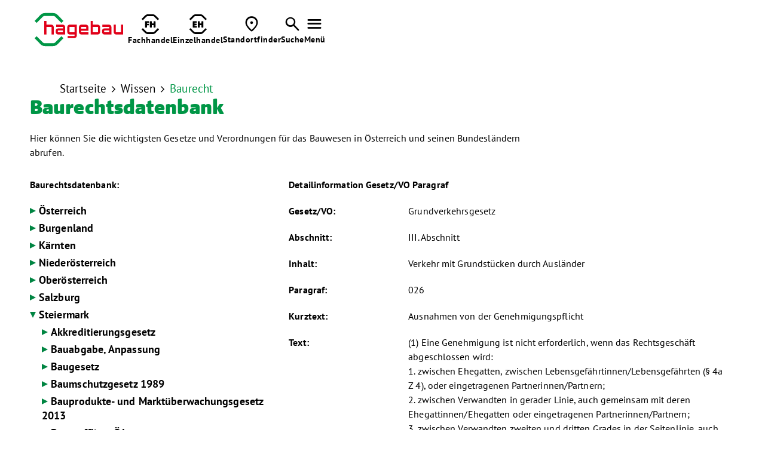

--- FILE ---
content_type: text/html; charset=utf-8
request_url: https://at.hagebau.com/paragraf/p5332
body_size: 12920
content:
<!DOCTYPE html><html lang="de-de"><head><title>Baurechts­daten­bank - Ausnahmen von der Genehmigungspflicht</title><base href = "https://at.hagebau.com"><meta name="generator" content="jubacon"><link rel="icon" href="/favicon.ico" type="image/x-icon"><meta http-equiv="Content-Type" content="text/html; charset=utf-8" /><meta http-equiv = "X-UA-Compatible" content = "IE=edge,chrome=1" /><meta name="viewport" content="width=device-width, initial-scale=1.0,  maximum-scale=1, user-scalable=yes"><meta name="description" content="Informationen zu Ausnahmen von der Genehmigungspflicht" /><link rel="stylesheet" type="text/css" href="global_hagebau.css?01_10_2025_17_06_15" /><!-- no Actual JS File --><link rel="stylesheet" type="text/css" href="/CSS/paragraf" note="isfromcache"/><script type="text/javascript" src="/JS/paragraf"></script></head><body><div id="main"><!-- frames start here -->
<header tplframeid="2468" style=" overflow:visible;" class="mainHeaderBlack mainHeaderAb col33 row1"><noindex id="mainHeaderWrapper" class="">
	<input type="checkbox" id="mainMenueChk" name="mainMenueChk" class="none">
	
	<nav id="mainMenueNav" class="contentWrapperBig flex flexVc">
		<a href="./" id="mainMenueLogoWrapper" title="zur Startseite">
			<img src="./juba/pic/adminCompanyLogo.svg" class="mainMenueLogoDesktop" alt="hagebau Logo">
			<img src="./bilder/header-logo-mobile-data.svg" class="mainMenueLogoMobil" alt="hagebau Logo">
		</a>
		<div id="mainMenueIconsWrapper" class="flex flexHr">
          <a class="mainMenueIconWrapper" href="./profikunden">
				<div class="mainMenueIcon">
					<svg id="Ebene_1" data-name="Ebene 1" xmlns="http://www.w3.org/2000/svg" version="1.1" viewBox="0 0 141.7 141.7">
					  <defs>
						<style>
						  .cls-1 {
							fill: #1d1d1b;
							stroke-width: 0px;
						  }
						</style>
					  </defs>
					  <path class="cls-1" d="M89.2,12.5h-36.6c-3.7,0-7.2,1.5-9.8,4.1l-25.9,25.9-8.8-8.7L33.9,7.7C39,2.7,45.5,0,52.5,0h36.6c7.1,0,13.6,2.7,18.6,7.7l25.9,25.9-8.8,8.7-25.9-25.9c-2.6-2.6-6-4.1-9.8-4.1ZM42.8,125.2c2.7,2.6,6,4.1,9.8,4.1h36.6c3.7,0,7.1-1.5,9.8-4.1l25.9-25.9,8.8,8.7-25.9,25.9c-5,5-11.5,7.7-18.6,7.7h-36.6c-7.1,0-13.6-2.7-18.6-7.7l-25.9-25.9,8.8-8.7,25.9,25.9"/>
					  <g>
						<path class="cls-1" d="M32.9,91.8v-38c0-3.1,1.2-4.3,4.3-4.3h21.5c2.6,0,3.6,1,3.6,3.6v4c0,2.6-1,3.6-3.6,3.6h-12v7h10.4c2.6,0,3.6,1,3.6,3.6v4c0,2.6-1,3.6-3.6,3.6h-10.4v13c0,2.6-1,3.6-3.6,3.6h-6.6c-2.6,0-3.6-1-3.6-3.6Z"/>
						<path class="cls-1" d="M68.1,91.8v-38.7c0-2.6,1-3.6,3.6-3.6h6.6c2.6,0,3.6,1,3.6,3.6v12.4h12.5v-12.4c0-2.6,1-3.6,3.6-3.6h6.6c2.6,0,3.6,1,3.6,3.6v38.7c0,2.6-1,3.6-3.6,3.6h-6.6c-2.6,0-3.6-1-3.6-3.6v-14.9h-12.5v14.9c0,2.6-1,3.6-3.6,3.6h-6.6c-2.6,0-3.6-1-3.6-3.6Z"/>
					  </g>
					</svg>
				</div>
				<div class="mainMenueIconText textLabel"><b>Fachhandel</b></div>
			</a>
          
			<a class="mainMenueIconWrapper" href="./einzelhandel">
				<div class="mainMenueIcon">
					<svg id="Ebene_1" data-name="Ebene 1" xmlns="http://www.w3.org/2000/svg" version="1.1" viewBox="0 0 141.7 141.7">
					  <defs>
						<style>
						  .cls-1 {
							fill: #1d1d1b;
							stroke-width: 0px;
						  }
						</style>
					  </defs>
					  <path class="cls-1" d="M88.9,12.5h-36.6c-3.7,0-7.2,1.5-9.8,4.1l-25.9,25.9-8.8-8.7L33.7,7.7C38.7,2.7,45.2,0,52.3,0h36.6c7.1,0,13.6,2.7,18.6,7.7l25.9,25.9-8.8,8.7-25.9-25.9c-2.6-2.6-6-4.1-9.8-4.1ZM42.5,125.2c2.7,2.6,6,4.1,9.8,4.1h36.6c3.7,0,7.1-1.5,9.8-4.1l25.9-25.9,8.8,8.7-25.9,25.9c-5,5-11.5,7.7-18.6,7.7h-36.6c-7.1,0-13.6-2.7-18.6-7.7l-25.9-25.9,8.8-8.7,25.9,25.9"/>
					  <g>
						<path class="cls-1" d="M31.9,91.1v-37.3c0-3.1,1.2-4.3,4.3-4.3h21.9c2.6,0,3.6,1,3.6,3.6v3.9c0,2.6-1,3.6-3.6,3.6h-12.7v6.2h11.5c2.6,0,3.6,1,3.6,3.6v3.9c0,2.6-1,3.6-3.6,3.6h-11.5v6.4h13.5c2.6,0,3.6,1,3.6,3.6v4c0,2.6-1,3.6-3.6,3.6h-22.6c-3.1,0-4.3-1.2-4.3-4.3Z"/>
						<path class="cls-1" d="M68.6,91.8v-38.7c0-2.6,1-3.6,3.6-3.6h6.6c2.6,0,3.6,1,3.6,3.6v12.4h12.5v-12.4c0-2.6,1-3.6,3.6-3.6h6.6c2.6,0,3.6,1,3.6,3.6v38.7c0,2.6-1,3.6-3.6,3.6h-6.6c-2.6,0-3.6-1-3.6-3.6v-14.9h-12.5v14.9c0,2.6-1,3.6-3.6,3.6h-6.6c-2.6,0-3.6-1-3.6-3.6Z"/>
					  </g>
					</svg>
				</div>
				<div class="mainMenueIconText textLabel"><b>Einzelhandel</b></div>
			</a>
			
			<a class="mainMenueIconWrapper" href="./standortfinder">
				<div class="mainMenueIcon">
					<span class="fontIcons"></span>
				</div>
				<div class="mainMenueIconText textLabel"><b>Standortfinder</b></div>
			</a>
			
			<a class="mainMenueIconWrapper" href="./suche">
				<div class="mainMenueIcon">
					<span class="fontIcons"></span>
				</div>
				<div class="mainMenueIconText textLabel"><b>Suche</b></div>
			</a>
			
			<label id="mainMenueIconOpenMenue" class="mainMenueIconWrapper" for="mainMenueChk">
				<div class="mainMenueIcon">
					<span class="fontIcons"></span>
				</div>
				<div class="mainMenueIconText textLabel"><b>Menü</b></div>
			</label>
		</div>
	</nav>
	
	<div id="mainMenueSeitenreiter">
		<div id="mainMenueMenueWrapper">
			<input type="checkbox" name="mainMenue_mobile_chk" id="mainMenue_mobile_chk" checked>
<label id="mainMenue_kb_show_menu" for="mainMenue_mobile_chk" title="open"></label>
<label id="mainMenue_kb_hide_menu" for="mainMenue_mobile_chk" title="close"></label>
<ul id="mainMenue" class="" aria-live="polite"> 
  <li><div onclick="func_Tg(this, 0);" title="toggle tree"></div><a href="./gesellschafter-werden">Gesellschafter werden</a></li>  <li class="isnode"><div onclick="func_Tg(this, 0);" title="toggle tree"></div><a href="./profikunden">Fachhandel</a> <ul>
   <li><div onclick="func_Tg(this, 0);" title="toggle tree"></div><a href="./profikunden">Zur Übersicht</a></li>   <li><div onclick="func_Tg(this, 0);" title="toggle tree"></div><a href="./pfm">Profi Fachmarkt</a></li>   <li><div onclick="func_Tg(this, 0);" title="toggle tree"></div><a href="./trockenbau">Trockenbau</a></li>   <li class="isnode"><div onclick="func_Tg(this, 0);" title="toggle tree"></div><a href="./wohnraum">wohnRAUM</a>  <ul>
    <li><div onclick="func_Tg(this, 0);" title="toggle tree"></div><a href="./wohnraum">Zur Übersicht</a></li>    <li><div onclick="func_Tg(this, 0);" title="toggle tree"></div><a href="./aussenraum">aussenRAUM</a></li>  </ul>
</li> </ul>
</li>  <li class="isnode"><div onclick="func_Tg(this, 0);" title="toggle tree"></div><a href="./ausgabeEinzel">Einzelhandel</a> <ul>
   <li><div onclick="func_Tg(this, 0);" title="toggle tree"></div><a href="./ausgabeEinzel">Zur Übersicht</a></li>   <li class="isnode"><div onclick="func_Tg(this, 0);" title="toggle tree"></div><a href="/ausgabeEinzel">Vertriebssysteme</a>  <ul>
    <li><div onclick="func_Tg(this, 0);" title="toggle tree"></div><a href="/ausgabeEinzel">Zur Übersicht</a></li>    <li><div onclick="func_Tg(this, 0);" title="toggle tree"></div><a href="https://www.hagebau.com/einzelhandel/vertriebssysteme/hagebaumarkt" target="_blank">hagebaumarkt</a></li>    <li><div onclick="func_Tg(this, 0);" title="toggle tree"></div><a href="https://www.hagebau.com/einzelhandel/vertriebssysteme/hagebau-kompakt" target="_blank">hagebau kompakt</a></li>    <li><div onclick="func_Tg(this, 0);" title="toggle tree"></div><a href="https://www.hagebau.com/einzelhandel/vertriebssysteme/floraland">floraland</a></li>  </ul>
</li>   <li><div onclick="func_Tg(this, 0);" title="toggle tree"></div><a href="https://www.hagebau.com/einzelhandel/eigenmarken-einzelhandel" target="_blank">Eigenmarken</a></li>   <li><div onclick="func_Tg(this, 0);" title="toggle tree"></div><a href="https://www.hagebau.at/" target="_blank">hagebau Online-Shop</a></li> </ul>
</li>  <li class="isnode"><div onclick="func_Tg(this, 0);" title="toggle tree"></div><a href="./wissen">Wissen</a> <ul>
   <li><div onclick="func_Tg(this, 0);" title="toggle tree"></div><a href="./wissen">Zur Übersicht</a></li>   <li><div onclick="func_Tg(this, 0);" title="toggle tree"></div><a href="./wissen-downloads">Downloads</a></li>   <li><div onclick="func_Tg(this, 0);" title="toggle tree"></div><a href="./baustoff">Baustoffdatenbank</a></li>   <li class="isnode"><div onclick="func_Tg(this, 0);" title="toggle tree"></div><a href="./baurecht">Service</a>  <ul>
    <li><div onclick="func_Tg(this, 0);" title="toggle tree"></div><a href="./baurecht">Zur Übersicht</a></li>    <li><div onclick="func_Tg(this, 0);" title="toggle tree"></div><a href="./leistungserklaerungen">Leistungs­erklärungen</a></li>    <li><div onclick="func_Tg(this, 0);" title="toggle tree"></div><a href="./normen">Normenindex</a></li>    <li><div onclick="func_Tg(this, 0);" title="toggle tree"></div><a href="./baurecht">Baurecht</a></li>  </ul>
</li> </ul>
</li>  <li class="isnode"><div onclick="func_Tg(this, 0);" title="toggle tree"></div><a href="./unternehmen">Unternehmen</a> <ul>
   <li><div onclick="func_Tg(this, 0);" title="toggle tree"></div><a href="./unternehmen">Zur Übersicht</a></li>   <li class="isnode"><div onclick="func_Tg(this, 0);" title="toggle tree"></div><a href="./unternehmen">hagebau Gruppe</a>  <ul>
    <li><div onclick="func_Tg(this, 0);" title="toggle tree"></div><a href="./unternehmen">Zur Übersicht</a></li>    <li><div onclick="func_Tg(this, 0);" title="toggle tree"></div><a href="./unternehmen_beteiligungen_bbg">hagebau Beratung & Beteiligung</a></li>    <li><div onclick="func_Tg(this, 0);" title="toggle tree"></div><a href="./unternehmen_beteiligungen_hagebau_connect">hagebau connect</a></li>    <li><div onclick="func_Tg(this, 0);" title="toggle tree"></div><a href="./unternehmen_beteiligungen_hagebau_it">hagebau IT</a></li>    <li><div onclick="func_Tg(this, 0);" title="toggle tree"></div><a href="./unternehmen_beteiligungen_logistik">hagebau Logistik</a></li>    <li><div onclick="func_Tg(this, 0);" title="toggle tree"></div><a href="./unternehmen_beteiligungen_versicherungsdienst">hagebau Versicherungsdienst</a></li>    <li><div onclick="func_Tg(this, 0);" title="toggle tree"></div><a href="./unternehmen-hagebau-geschaeftsfuehrung">Geschäftsführung und Aufsichtsrat</a></li>  </ul>
</li>   <li class="isnode"><div onclick="func_Tg(this, 0);" title="toggle tree"></div><a href="https://www.hagebau.com/unternehmen/standortentwicklung-und-expansion-einzelhandel" target="_blank">Standortentwicklung und Expansion</a>  <ul>
    <li><div onclick="func_Tg(this, 0);" title="toggle tree"></div><a href="https://www.hagebau.com/unternehmen/standortentwicklung-und-expansion-einzelhandel" target="_blank">Zur Übersicht</a></li>    <li><div onclick="func_Tg(this, 0);" title="toggle tree"></div><a href="https://www.hagebau.com/unternehmen/standortentwicklung-und-expansion-einzelhandel/expansion-hagebaumarkt">Expansion hagebaumarkt</a></li>    <li><div onclick="func_Tg(this, 0);" title="toggle tree"></div><a href="https://www.hagebau.com/unternehmen/standortentwicklung-und-expansion-einzelhandel/expansion-hagebau-kompakt" target="_blank">Expansion hagebau kompakt</a></li>  </ul>
</li> </ul>
</li>  <li><div onclick="func_Tg(this, 0);" title="toggle tree"></div><a href="https://www.hagebau.com/presse-medien" target="_blank">Presse & Medien</a></li>  <li class="isnode"><div onclick="func_Tg(this, 0);" title="toggle tree"></div><a href="./karriere">Karriere</a> <ul>
   <li><div onclick="func_Tg(this, 0);" title="toggle tree"></div><a href="./karriere">Zur Übersicht</a></li>   <li><div onclick="func_Tg(this, 0);" title="toggle tree"></div><a href="./karriere-arbeiten" target="_blank">Karriere bei hagebau</a></li>   <li><div onclick="func_Tg(this, 0);" title="toggle tree"></div><a href="./ausbildung-duales-studium" target="_blank">Ausbildung & Duales Studium</a></li>   <li><div onclick="func_Tg(this, 0);" title="toggle tree"></div><a href="./karriere-job" target="_blank">Jobsuche</a></li></ul></li></ul>

		</div>
		
		<div id="mainMenueSeitenreiterIconsWrapper" class="contentWrapperBig flex flexVc">
			<a href="./kontakt" class="mainMenueSeitenreiterIconWrapper">
				<img src="./bilder/kontakt-icon-data.svg" alt="Kontakt">
				<span>Kontakt</span>
			</a>
			
			<a href="https://www.hagebau.com" target="_blank" class="mainMenueSeitenreiterIconWrapper">
				<img src="./bilder/de-icon.svg" alt="Deutschland Icon">
				<span>Über hagebau Deutschland</span>
			</a>
			
			<a href="javascript:JubaAccessabilityPopUp();" class="mainMenueSeitenreiterIconWrapper">
				<img src="./bilder/barrierefreiheit-icon-data.svg" alt="Accessability">
				<span>Barrierefreiheit Einstellungen</span>
			</a>
		</div>
	</div>
</noindex></header><section tplframeid="2469" style=" overflow:visible;" class="tp20 hp36 mtp0 col33 row1"><div class="contentWrapper">
		<a href="./" id="breadcrumbLink_1" class="black fontRegular breadcrumbLink">Startseite</a
        ><span class="breadcrumb_lang_0"> <span class="fontIcons"></span> <a href="./wissen" id="breadcrumbLink_2" class="fontRegular black breadcrumbLink">Wissen</a></span
  		><span class="breadcrumb_kurz_0"> <span class="fontIcons"></span> <a id="breadcrumbLink_3" class="fontRegular green breadcrumbLink" href="./baurecht">Baurecht</a></span>
</div>
<style>
	.breadcrumb_lang_6, .breadcrumb_kurz_8 {display: none;}
</style></section><section tplframeid="2484" style=" overflow:visible;" class=" col33 row1"><div class="contentWrapper">
	<div class="col34_1024wide">
  			<h3 id="anchornav_10032" class="green  hageblack bp10">Baurechts­daten­bank</h3>
		   		<div class="vp14 bm10" data-textlength="0"><strong></strong></div>
           		Hier können Sie die wichtigsten Gesetze und Verordnungen für das Bauwesen in Österreich und seinen Bundesländern abrufen.
	</div>
</div></section><section class="bigIncludeTo dib col33 row1"><section id="baurechtLinks"  tplframeid="2467" style=" overflow:visible;" class="bm36 tbm0 col13 row1"><input type="checkbox" id="chkBaurechtTree" name="chkBaurechtTree" checked>
<label id="lblBaurechtTreeHideBereich" for="chkBaurechtTree"></label>
<label id="lblBaurechtTreeShow" for="chkBaurechtTree"></label>
<noindex id="baurechtTreeSeitenreiter">
	<label id="lblBaurechtTreeHide" for="chkBaurechtTree"></label>
	<div id="baurechtTreeHeadline"><b>Baurechtsdatenbank:</b></div>
	<input type="checkbox" name="baurechtTree_mobile_chk" id="baurechtTree_mobile_chk" checked>
<label id="baurechtTree_kb_show_menu" for="baurechtTree_mobile_chk" title="open"></label>
<label id="baurechtTree_kb_hide_menu" for="baurechtTree_mobile_chk" title="close"></label>
<ul id="baurechtTree" class="" aria-live="polite"> 
  <li class="isnode"><div onclick="func_Tg(this, 0);" title="toggle tree"></div><a href="./baurecht/100">Österreich</a> <ul>
   <li class="isnode"><div onclick="func_Tg(this, 1);" title="toggle tree"></div><a href="./baugesetz/g365">Abfallverzeichnisverordnung</a><!-- nextbranch --></li>   <li class="isnode"><div onclick="func_Tg(this, 1);" title="toggle tree"></div><a href="./baugesetz/g245">Allgemeine Arbeitnehmerschutz&shy;verordnung</a><!-- nextbranch --></li>   <li class="isnode"><div onclick="func_Tg(this, 1);" title="toggle tree"></div><a href="./baugesetz/g239">Arbeitnehmer&shy;Innen&shy;schutz&shy;gesetz</a><!-- nextbranch --></li>   <li class="isnode"><div onclick="func_Tg(this, 1);" title="toggle tree"></div><a href="./baugesetz/g232">Arbeitsruhegesetz</a><!-- nextbranch --></li>   <li class="isnode"><div onclick="func_Tg(this, 1);" title="toggle tree"></div><a href="./baugesetz/g233">Arbeitsruhegesetz Verordnung</a><!-- nextbranch --></li>   <li class="isnode"><div onclick="func_Tg(this, 1);" title="toggle tree"></div><a href="./baugesetz/g231">Arbeitszeitgesetz</a><!-- nextbranch --></li>   <li class="isnode"><div onclick="func_Tg(this, 1);" title="toggle tree"></div><a href="./baugesetz/g417">Baurechtsgesetz</a><!-- nextbranch --></li>   <li class="isnode"><div onclick="func_Tg(this, 1);" title="toggle tree"></div><a href="./baugesetz/g244">Behinderten&shy;einstellungs&shy;gesetz</a><!-- nextbranch --></li>   <li class="isnode"><div onclick="func_Tg(this, 1);" title="toggle tree"></div><a href="./baugesetz/g238">Bundes-Gleichbehandlungs&shy;gesetz</a><!-- nextbranch --></li>   <li class="isnode"><div onclick="func_Tg(this, 1);" title="toggle tree"></div><a href="./baugesetz/g242">Bundesvergabegesetz 2006</a><!-- nextbranch --></li>   <li class="isnode"><div onclick="func_Tg(this, 1);" title="toggle tree"></div><a href="./baugesetz/g420">Heiz - und  Kältekostenabrechnungsgesetz</a><!-- nextbranch --></li>   <li class="isnode"><div onclick="func_Tg(this, 1);" title="toggle tree"></div><a href="./baugesetz/g235">Kinder- und Jugendlichen&shy;beschäftigungs&shy;gesetz 1987</a><!-- nextbranch --></li>   <li class="isnode"><div onclick="func_Tg(this, 1);" title="toggle tree"></div><a href="./baugesetz/g419">Mietrechtsgesetz</a><!-- nextbranch --></li>   <li class="isnode"><div onclick="func_Tg(this, 1);" title="toggle tree"></div><a href="./baugesetz/g234">Mutterschutzgesetz</a><!-- nextbranch --></li>   <li class="isnode"><div onclick="func_Tg(this, 1);" title="toggle tree"></div><a href="./baugesetz/g236">VO Beschäftigungsverbote u. beschränk. Jugendliche</a><!-- nextbranch --></li>   <li class="isnode"><div onclick="func_Tg(this, 1);" title="toggle tree"></div><a href="./baugesetz/g356">Wohnungseigentumsgesetz 2002</a><!-- nextbranch --></li>   <li class="isnode"><div onclick="func_Tg(this, 1);" title="toggle tree"></div><a href="./baugesetz/g418">Wohnungsgemeinnützigkeitsgesetz</a><!-- nextbranch --></li> </ul>
</li>  <li class="isnode"><div onclick="func_Tg(this, 0);" title="toggle tree"></div><a href="./baurecht/107">Burgenland</a> <ul>
   <li class="isnode"><div onclick="func_Tg(this, 1);" title="toggle tree"></div><a href="./baugesetz/g32">Baugesetz 1997</a><!-- nextbranch --></li>   <li class="isnode"><div onclick="func_Tg(this, 1);" title="toggle tree"></div><a href="./baugesetz/g332">Bauprodukte- u. Marktüberwachungsgesetz 2016</a><!-- nextbranch --></li>   <li class="isnode"><div onclick="func_Tg(this, 1);" title="toggle tree"></div><a href="./baugesetz/g22">Bauverordnung 2008</a><!-- nextbranch --></li>   <li class="isnode"><div onclick="func_Tg(this, 1);" title="toggle tree"></div><a href="./baugesetz/g403">Eignungszonen f. Errichtung PV-Anlagen</a><!-- nextbranch --></li>   <li class="isnode"><div onclick="func_Tg(this, 1);" title="toggle tree"></div><a href="./baugesetz/g361">Feuerwehrgesetz 2019</a><!-- nextbranch --></li>   <li class="isnode"><div onclick="func_Tg(this, 1);" title="toggle tree"></div><a href="./baugesetz/g243">Gassicherheits&shy;gesetz 2008</a><!-- nextbranch --></li>   <li class="isnode"><div onclick="func_Tg(this, 1);" title="toggle tree"></div><a href="./baugesetz/g257">Gassicherheits&shy;verordnung 2011</a><!-- nextbranch --></li>   <li class="isnode"><div onclick="func_Tg(this, 1);" title="toggle tree"></div><a href="./baugesetz/g186">Grundverkehrs&shy;verordnung</a><!-- nextbranch --></li>   <li class="isnode"><div onclick="func_Tg(this, 1);" title="toggle tree"></div><a href="./baugesetz/g185">Grundverkehrsgesetz 2007</a><!-- nextbranch --></li>   <li class="isnode"><div onclick="func_Tg(this, 1);" title="toggle tree"></div><a href="./baugesetz/g357">Heizungs- und Klimaanlagengesetz</a><!-- nextbranch --></li>   <li class="isnode"><div onclick="func_Tg(this, 1);" title="toggle tree"></div><a href="./baugesetz/g360">Heizungs- und Klimaanlagenverordnung 2019</a><!-- nextbranch --></li>   <li class="isnode"><div onclick="func_Tg(this, 1);" title="toggle tree"></div><a href="./baugesetz/g408">Kaufpreise für Baulandgrundstücke</a><!-- nextbranch --></li>   <li class="isnode"><div onclick="func_Tg(this, 1);" title="toggle tree"></div><a href="./baugesetz/g384">Kehrgesetz 2022</a><!-- nextbranch --></li>   <li class="isnode"><div onclick="func_Tg(this, 1);" title="toggle tree"></div><a href="./baugesetz/g218">Notifikationsgesetz</a><!-- nextbranch --></li>   <li class="isnode"><div onclick="func_Tg(this, 1);" title="toggle tree"></div><a href="./baugesetz/g217">PlanzeichenVO dig. Flächenwidm.Pläne 2008</a><!-- nextbranch --></li>   <li class="isnode"><div onclick="func_Tg(this, 1);" title="toggle tree"></div><a href="./baugesetz/g374">PlanzeichenVO f. Örtliche Entwicklungskonzepte</a><!-- nextbranch --></li>   <li class="isnode"><div onclick="func_Tg(this, 1);" title="toggle tree"></div><a href="./baugesetz/g358">Raumplanungsgesetz 2019</a><!-- nextbranch --></li>   <li class="isnode"><div onclick="func_Tg(this, 1);" title="toggle tree"></div><a href="./baugesetz/g41">Schutzraumverordnung</a><!-- nextbranch --></li>   <li class="isnode"><div onclick="func_Tg(this, 1);" title="toggle tree"></div><a href="./baugesetz/g402">Zonierung für Windkraftanlagen</a><!-- nextbranch --></li> </ul>
</li>  <li class="isnode"><div onclick="func_Tg(this, 0);" title="toggle tree"></div><a href="./baurecht/109">Kärnten</a> <ul>
   <li class="isnode"><div onclick="func_Tg(this, 1);" title="toggle tree"></div><a href="./baugesetz/g10">Aufzugsgesetz</a><!-- nextbranch --></li>   <li class="isnode"><div onclick="func_Tg(this, 1);" title="toggle tree"></div><a href="./baugesetz/g276">Aufzugsverordnung</a><!-- nextbranch --></li>   <li class="isnode"><div onclick="func_Tg(this, 1);" title="toggle tree"></div><a href="./baugesetz/g386">Bauansuchenverordnung 2022</a><!-- nextbranch --></li>   <li class="isnode"><div onclick="func_Tg(this, 1);" title="toggle tree"></div><a href="./baugesetz/g259">Bauarchitekturverordnung</a><!-- nextbranch --></li>   <li class="isnode"><div onclick="func_Tg(this, 1);" title="toggle tree"></div><a href="./baugesetz/g14">Bauordnung 1996</a><!-- nextbranch --></li>   <li class="isnode"><div onclick="func_Tg(this, 1);" title="toggle tree"></div><a href="./baugesetz/g284">Bauproduktegesetz</a><!-- nextbranch --></li>   <li class="isnode"><div onclick="func_Tg(this, 1);" title="toggle tree"></div><a href="./baugesetz/g366">Bautechnikverordnung 2024</a><!-- nextbranch --></li>   <li class="isnode"><div onclick="func_Tg(this, 1);" title="toggle tree"></div><a href="./baugesetz/g15">Bauvorschriften</a><!-- nextbranch --></li>   <li class="isnode"><div onclick="func_Tg(this, 1);" title="toggle tree"></div><a href="./baugesetz/g407">DfVO Gefahren- und Feuerpolizeiordnung</a><!-- nextbranch --></li>   <li class="isnode"><div onclick="func_Tg(this, 1);" title="toggle tree"></div><a href="./baugesetz/g371">Feuerwehrgesetz 2021</a><!-- nextbranch --></li>   <li class="isnode"><div onclick="func_Tg(this, 1);" title="toggle tree"></div><a href="./baugesetz/g388">Flächenwidmungspläneverordnung</a><!-- nextbranch --></li>   <li class="isnode"><div onclick="func_Tg(this, 1);" title="toggle tree"></div><a href="./baugesetz/g21">Gasgesetz</a><!-- nextbranch --></li>   <li class="isnode"><div onclick="func_Tg(this, 1);" title="toggle tree"></div><a href="./baugesetz/g23">Gassicherheitsverordnung</a><!-- nextbranch --></li>   <li class="isnode"><div onclick="func_Tg(this, 1);" title="toggle tree"></div><a href="./baugesetz/g187">Gefahrenpolizei- und Feuerpolizeiordnung 2000</a><!-- nextbranch --></li>   <li class="isnode"><div onclick="func_Tg(this, 1);" title="toggle tree"></div><a href="./baugesetz/g25">Grundstücksteilungs&shy;gesetz</a><!-- nextbranch --></li>   <li class="isnode"><div onclick="func_Tg(this, 1);" title="toggle tree"></div><a href="./baugesetz/g189">Grundverkehrsgesetz 2002</a><!-- nextbranch --></li>   <li class="isnode"><div onclick="func_Tg(this, 1);" title="toggle tree"></div><a href="./baugesetz/g26">Heizungsanlagengesetz</a><!-- nextbranch --></li>   <li class="isnode"><div onclick="func_Tg(this, 1);" title="toggle tree"></div><a href="./baugesetz/g298">Heizungsanlagenverordnung</a><!-- nextbranch --></li>   <li class="isnode"><div onclick="func_Tg(this, 1);" title="toggle tree"></div><a href="./baugesetz/g219">Notifikationsgesetz</a><!-- nextbranch --></li>   <li class="isnode"><div onclick="func_Tg(this, 1);" title="toggle tree"></div><a href="./baugesetz/g404">Örtliche Entwicklungskonzepte-Verordnung</a><!-- nextbranch --></li>   <li class="isnode"><div onclick="func_Tg(this, 1);" title="toggle tree"></div><a href="./baugesetz/g29">Ortsbildpflegegesetz 1990</a><!-- nextbranch --></li>   <li class="isnode"><div onclick="func_Tg(this, 1);" title="toggle tree"></div><a href="./baugesetz/g27">Parkraum- und Straßenaufsichts&shy;gesetz</a><!-- nextbranch --></li>   <li class="isnode"><div onclick="func_Tg(this, 1);" title="toggle tree"></div><a href="./baugesetz/g413">Photovoltaikanlagen-Verordnung 2024</a><!-- nextbranch --></li>   <li class="isnode"><div onclick="func_Tg(this, 1);" title="toggle tree"></div><a href="./baugesetz/g30">Planzeichen&shy;verordnung für Teilbebauungspläne</a><!-- nextbranch --></li>   <li class="isnode"><div onclick="func_Tg(this, 1);" title="toggle tree"></div><a href="./baugesetz/g375">Raumordnungsgesetz 2021</a><!-- nextbranch --></li>   <li class="isnode"><div onclick="func_Tg(this, 1);" title="toggle tree"></div><a href="./baugesetz/g387">Regionalentwicklungsgesetz</a><!-- nextbranch --></li>   <li class="isnode"><div onclick="func_Tg(this, 1);" title="toggle tree"></div><a href="./baugesetz/g33">Richtlinien-Verordnung</a><!-- nextbranch --></li> </ul>
</li>  <li class="isnode"><div onclick="func_Tg(this, 0);" title="toggle tree"></div><a href="./baurecht/105">Niederösterreich</a> <ul>
   <li class="isnode"><div onclick="func_Tg(this, 1);" title="toggle tree"></div><a href="./baugesetz/g333">Aufzugsordnung 2016</a><!-- nextbranch --></li>   <li class="isnode"><div onclick="func_Tg(this, 1);" title="toggle tree"></div><a href="./baugesetz/g344">Aufzugstechnikverordnung 2017</a><!-- nextbranch --></li>   <li class="isnode"><div onclick="func_Tg(this, 1);" title="toggle tree"></div><a href="./baugesetz/g299">Bauordnung 2014</a><!-- nextbranch --></li>   <li class="isnode"><div onclick="func_Tg(this, 1);" title="toggle tree"></div><a href="./baugesetz/g300">Bauprodukte- und Marktüberwachungsgesetz 2013</a><!-- nextbranch --></li>   <li class="isnode"><div onclick="func_Tg(this, 1);" title="toggle tree"></div><a href="./baugesetz/g302">Bautechnikverordnung 2014</a><!-- nextbranch --></li>   <li class="isnode"><div onclick="func_Tg(this, 1);" title="toggle tree"></div><a href="./baugesetz/g307">Feuerwehrgesetz 2015</a><!-- nextbranch --></li>   <li class="isnode"><div onclick="func_Tg(this, 1);" title="toggle tree"></div><a href="./baugesetz/g52">Gassicherheitsgesetz 2002</a><!-- nextbranch --></li>   <li class="isnode"><div onclick="func_Tg(this, 1);" title="toggle tree"></div><a href="./baugesetz/g191">Grundverkehrsgesetz 2007</a><!-- nextbranch --></li>   <li class="isnode"><div onclick="func_Tg(this, 1);" title="toggle tree"></div><a href="./baugesetz/g192">Grundverkehrsverordnung</a><!-- nextbranch --></li>   <li class="isnode"><div onclick="func_Tg(this, 1);" title="toggle tree"></div><a href="./baugesetz/g264">Kanalgesetz 1977</a><!-- nextbranch --></li>   <li class="isnode"><div onclick="func_Tg(this, 1);" title="toggle tree"></div><a href="./baugesetz/g47">Kleingartengesetz</a><!-- nextbranch --></li>   <li class="isnode"><div onclick="func_Tg(this, 1);" title="toggle tree"></div><a href="./baugesetz/g266">Kraftfahrzeugabstell&shy;abgabe&shy;gesetz</a><!-- nextbranch --></li>   <li class="isnode"><div onclick="func_Tg(this, 1);" title="toggle tree"></div><a href="./baugesetz/g389">Photovoltaikanlagen im Grünland</a><!-- nextbranch --></li>   <li class="isnode"><div onclick="func_Tg(this, 1);" title="toggle tree"></div><a href="./baugesetz/g38">Planzeichenverordnung</a><!-- nextbranch --></li>   <li class="isnode"><div onclick="func_Tg(this, 1);" title="toggle tree"></div><a href="./baugesetz/g301">Raumordnungsgesetz 2014</a><!-- nextbranch --></li>   <li class="isnode"><div onclick="func_Tg(this, 1);" title="toggle tree"></div><a href="./baugesetz/g37">Verordnung über die Ausführung des Bebauungsplanes</a><!-- nextbranch --></li>   <li class="isnode"><div onclick="func_Tg(this, 1);" title="toggle tree"></div><a href="./baugesetz/g45">VO bundeseigene Gebäude</a><!-- nextbranch --></li>   <li class="isnode"><div onclick="func_Tg(this, 1);" title="toggle tree"></div><a href="./baugesetz/g36">VO Dauerschallp. bei Baulandwidmungen</a><!-- nextbranch --></li>   <li class="isnode"><div onclick="func_Tg(this, 1);" title="toggle tree"></div><a href="./baugesetz/g40">Warengruppen-Verordnung 2009</a><!-- nextbranch --></li> </ul>
</li>  <li class="isnode"><div onclick="func_Tg(this, 0);" title="toggle tree"></div><a href="./baurecht/104">Oberösterreich</a> <ul>
   <li class="isnode"><div onclick="func_Tg(this, 1);" title="toggle tree"></div><a href="./baugesetz/g97">Aufzugsgesetz 1998</a><!-- nextbranch --></li>   <li class="isnode"><div onclick="func_Tg(this, 1);" title="toggle tree"></div><a href="./baugesetz/g250">Aufzugsverordnung 2010</a><!-- nextbranch --></li>   <li class="isnode"><div onclick="func_Tg(this, 1);" title="toggle tree"></div><a href="./baugesetz/g86">Bauordnung 1994</a><!-- nextbranch --></li>   <li class="isnode"><div onclick="func_Tg(this, 1);" title="toggle tree"></div><a href="./baugesetz/g286">Bautechnikgesetz 2013</a><!-- nextbranch --></li>   <li class="isnode"><div onclick="func_Tg(this, 1);" title="toggle tree"></div><a href="./baugesetz/g287">Bautechnikverordnung 2013</a><!-- nextbranch --></li>   <li class="isnode"><div onclick="func_Tg(this, 1);" title="toggle tree"></div><a href="./baugesetz/g325">Betriebstypenverordnung 2016</a><!-- nextbranch --></li>   <li class="isnode"><div onclick="func_Tg(this, 1);" title="toggle tree"></div><a href="./baugesetz/g391">Einheitssatz-Verordnung 2011</a><!-- nextbranch --></li>   <li class="isnode"><div onclick="func_Tg(this, 1);" title="toggle tree"></div><a href="./baugesetz/g193">Feuer- und Gefahrenpolizeigesetz</a><!-- nextbranch --></li>   <li class="isnode"><div onclick="func_Tg(this, 1);" title="toggle tree"></div><a href="./baugesetz/g345">Feuer- und Gefahrenpolizeiverordnung</a><!-- nextbranch --></li>   <li class="isnode"><div onclick="func_Tg(this, 1);" title="toggle tree"></div><a href="./baugesetz/g285">Feuerwehrgesetz 2015</a><!-- nextbranch --></li>   <li class="isnode"><div onclick="func_Tg(this, 1);" title="toggle tree"></div><a href="./baugesetz/g94">Gassicherheitsverordnung 2006</a><!-- nextbranch --></li>   <li class="isnode"><div onclick="func_Tg(this, 1);" title="toggle tree"></div><a href="./baugesetz/g308">Gasverordnung</a><!-- nextbranch --></li>   <li class="isnode"><div onclick="func_Tg(this, 1);" title="toggle tree"></div><a href="./baugesetz/g82">Grenzwertverordnung</a><!-- nextbranch --></li>   <li class="isnode"><div onclick="func_Tg(this, 1);" title="toggle tree"></div><a href="./baugesetz/g196">Grundverkehrs-Freigebieteverordnung 1994</a><!-- nextbranch --></li>   <li class="isnode"><div onclick="func_Tg(this, 1);" title="toggle tree"></div><a href="./baugesetz/g195">Grundverkehrsgesetz 1994</a><!-- nextbranch --></li>   <li class="isnode"><div onclick="func_Tg(this, 1);" title="toggle tree"></div><a href="./baugesetz/g90">Heizkessel-Verordnung</a><!-- nextbranch --></li>   <li class="isnode"><div onclick="func_Tg(this, 1);" title="toggle tree"></div><a href="./baugesetz/g390">Heizungsanlagen- und Brennstoffverordnung 2022</a><!-- nextbranch --></li>   <li class="isnode"><div onclick="func_Tg(this, 1);" title="toggle tree"></div><a href="./baugesetz/g92">Interessentenbeiträge-Gesetz 1958</a><!-- nextbranch --></li>   <li class="isnode"><div onclick="func_Tg(this, 1);" title="toggle tree"></div><a href="./baugesetz/g221">Klimaanlagenverordnung</a><!-- nextbranch --></li>   <li class="isnode"><div onclick="func_Tg(this, 1);" title="toggle tree"></div><a href="./baugesetz/g346">Landesraumordnungsprogramm 2017</a><!-- nextbranch --></li>   <li class="isnode"><div onclick="func_Tg(this, 1);" title="toggle tree"></div><a href="./baugesetz/g93">Luftreinhalte- und Energietechnikgesetz 2002</a><!-- nextbranch --></li>   <li class="isnode"><div onclick="func_Tg(this, 1);" title="toggle tree"></div><a href="./baugesetz/g91">Notifikationsgesetz 2017</a><!-- nextbranch --></li>   <li class="isnode"><div onclick="func_Tg(this, 1);" title="toggle tree"></div><a href="./baugesetz/g84">Planzeichen&shy;verordnung für Bebauungspläne</a><!-- nextbranch --></li>   <li class="isnode"><div onclick="func_Tg(this, 1);" title="toggle tree"></div><a href="./baugesetz/g324">Planzeichenverordnung f. Flächenwidmungspläne 2021</a><!-- nextbranch --></li>   <li class="isnode"><div onclick="func_Tg(this, 1);" title="toggle tree"></div><a href="./baugesetz/g43">Raumordnungsgesetz 1994</a><!-- nextbranch --></li>   <li class="isnode"><div onclick="func_Tg(this, 1);" title="toggle tree"></div><a href="./baugesetz/g309">Unterbringungs-Sicherstellungsgesetz</a><!-- nextbranch --></li>   <li class="isnode"><div onclick="func_Tg(this, 1);" title="toggle tree"></div><a href="./baugesetz/g310">Unterbringungs-Sicherstellungsverordnung</a><!-- nextbranch --></li>   <li class="isnode"><div onclick="func_Tg(this, 1);" title="toggle tree"></div><a href="./baugesetz/g334">Unterbringungs-SicherstellungsVO f. Katastrophenf.</a><!-- nextbranch --></li>   <li class="isnode"><div onclick="func_Tg(this, 1);" title="toggle tree"></div><a href="./baugesetz/g279">Vorbehaltsgebiete-Verordnung</a><!-- nextbranch --></li> </ul>
</li>  <li class="isnode"><div onclick="func_Tg(this, 0);" title="toggle tree"></div><a href="./baurecht/103">Salzburg</a> <ul>
   <li class="isnode"><div onclick="func_Tg(this, 1);" title="toggle tree"></div><a href="./baugesetz/g263">Almgebäude-Abwasser-Verordnung</a><!-- nextbranch --></li>   <li class="isnode"><div onclick="func_Tg(this, 1);" title="toggle tree"></div><a href="./baugesetz/g73">Altstadterhaltungs&shy;verordnung 1982</a><!-- nextbranch --></li>   <li class="isnode"><div onclick="func_Tg(this, 1);" title="toggle tree"></div><a href="./baugesetz/g7">Altstadterhaltungsgesetz 1980</a><!-- nextbranch --></li>   <li class="isnode"><div onclick="func_Tg(this, 1);" title="toggle tree"></div><a href="./baugesetz/g79">Anliegerleistungsgesetz</a><!-- nextbranch --></li>   <li class="isnode"><div onclick="func_Tg(this, 1);" title="toggle tree"></div><a href="./baugesetz/g1">Baupolizeigesetz 1997</a><!-- nextbranch --></li>   <li class="isnode"><div onclick="func_Tg(this, 1);" title="toggle tree"></div><a href="./baugesetz/g5">Baupolizeiliche Formularverordnung 2002</a><!-- nextbranch --></li>   <li class="isnode"><div onclick="func_Tg(this, 1);" title="toggle tree"></div><a href="./baugesetz/g303">Bauproduktegesetz</a><!-- nextbranch --></li>   <li class="isnode"><div onclick="func_Tg(this, 1);" title="toggle tree"></div><a href="./baugesetz/g306">Bautechnikgesetz 2015</a><!-- nextbranch --></li>   <li class="isnode"><div onclick="func_Tg(this, 1);" title="toggle tree"></div><a href="./baugesetz/g335">Bautechnikverordnung</a><!-- nextbranch --></li>   <li class="isnode"><div onclick="func_Tg(this, 1);" title="toggle tree"></div><a href="./baugesetz/g56">Bauten in Kleingartengebieten</a><!-- nextbranch --></li>   <li class="isnode"><div onclick="func_Tg(this, 1);" title="toggle tree"></div><a href="./baugesetz/g61">Bauten ohne Bauplatzerklärung</a><!-- nextbranch --></li>   <li class="isnode"><div onclick="func_Tg(this, 1);" title="toggle tree"></div><a href="./baugesetz/g4">Bebauungsgrundlagengesetz</a><!-- nextbranch --></li>   <li class="isnode"><div onclick="func_Tg(this, 1);" title="toggle tree"></div><a href="./baugesetz/g370">Beherbergungsgroßbetriebe (ROG)</a><!-- nextbranch --></li>   <li class="isnode"><div onclick="func_Tg(this, 1);" title="toggle tree"></div><a href="./baugesetz/g81">Bewertungspunkteverordnung 1978</a><!-- nextbranch --></li>   <li class="isnode"><div onclick="func_Tg(this, 1);" title="toggle tree"></div><a href="./baugesetz/g348">Darstellungs-VO Flächenwidmungs- u. Bebauungspläne</a><!-- nextbranch --></li>   <li class="isnode"><div onclick="func_Tg(this, 1);" title="toggle tree"></div><a href="./baugesetz/g373">Fahrradabstellplätze-Verordnung</a><!-- nextbranch --></li>   <li class="isnode"><div onclick="func_Tg(this, 1);" title="toggle tree"></div><a href="./baugesetz/g268">Feuerpolizeiliche Einzelöfen-&shy;Kurzbetriebs&shy;erklärung</a><!-- nextbranch --></li>   <li class="isnode"><div onclick="func_Tg(this, 1);" title="toggle tree"></div><a href="./baugesetz/g197">Feuerpolizeiordnung 1973</a><!-- nextbranch --></li>   <li class="isnode"><div onclick="func_Tg(this, 1);" title="toggle tree"></div><a href="./baugesetz/g347">Feuerwehrgesetz 2018</a><!-- nextbranch --></li>   <li class="isnode"><div onclick="func_Tg(this, 1);" title="toggle tree"></div><a href="./baugesetz/g377">Flüchtlingsunterkünftegesetz 2022</a><!-- nextbranch --></li>   <li class="isnode"><div onclick="func_Tg(this, 1);" title="toggle tree"></div><a href="./baugesetz/g70">Gassicherheitsgesetz</a><!-- nextbranch --></li>   <li class="isnode"><div onclick="func_Tg(this, 1);" title="toggle tree"></div><a href="./baugesetz/g71">Gassicherheitsverordnung</a><!-- nextbranch --></li>   <li class="isnode"><div onclick="func_Tg(this, 1);" title="toggle tree"></div><a href="./baugesetz/g394">Grundverkehrsgesetz 2023</a><!-- nextbranch --></li>   <li class="isnode"><div onclick="func_Tg(this, 1);" title="toggle tree"></div><a href="./baugesetz/g200">Grundverkehrsgesetz-Durchführungs&shy;verordnung</a><!-- nextbranch --></li>   <li class="isnode"><div onclick="func_Tg(this, 1);" title="toggle tree"></div><a href="./baugesetz/g331">Hebeanlagengesetz</a><!-- nextbranch --></li>   <li class="isnode"><div onclick="func_Tg(this, 1);" title="toggle tree"></div><a href="./baugesetz/g336">Hebeanlagenverordnung</a><!-- nextbranch --></li>   <li class="isnode"><div onclick="func_Tg(this, 1);" title="toggle tree"></div><a href="./baugesetz/g72">Heizungsanlagen-Verordnung 2010</a><!-- nextbranch --></li>   <li class="isnode"><div onclick="func_Tg(this, 1);" title="toggle tree"></div><a href="./baugesetz/g74">II. Schutzzonen-Erhaltungsverordnung</a><!-- nextbranch --></li>   <li class="isnode"><div onclick="func_Tg(this, 1);" title="toggle tree"></div><a href="./baugesetz/g315">Interessentenbeiträgegesetz 2015</a><!-- nextbranch --></li>   <li class="isnode"><div onclick="func_Tg(this, 1);" title="toggle tree"></div><a href="./baugesetz/g63">Investitions-Beschleunigungsgesetz</a><!-- nextbranch --></li>   <li class="isnode"><div onclick="func_Tg(this, 1);" title="toggle tree"></div><a href="./baugesetz/g267">Kleingartengebietsverordnung</a><!-- nextbranch --></li>   <li class="isnode"><div onclick="func_Tg(this, 1);" title="toggle tree"></div><a href="./baugesetz/g222">Luftreinhaltegesetz für Heizungsanlagen</a><!-- nextbranch --></li>   <li class="isnode"><div onclick="func_Tg(this, 1);" title="toggle tree"></div><a href="./baugesetz/g199">Musterformulare f. nach GVG 2001 vorg. Erklärungen</a><!-- nextbranch --></li>   <li class="isnode"><div onclick="func_Tg(this, 1);" title="toggle tree"></div><a href="./baugesetz/g225">Notifikationsgesetz</a><!-- nextbranch --></li>   <li class="isnode"><div onclick="func_Tg(this, 1);" title="toggle tree"></div><a href="./baugesetz/g77">Ortsbildschutz-Befreiungsverordnung</a><!-- nextbranch --></li>   <li class="isnode"><div onclick="func_Tg(this, 1);" title="toggle tree"></div><a href="./baugesetz/g78">Ortsbildschutzgesetz 1999</a><!-- nextbranch --></li>   <li class="isnode"><div onclick="func_Tg(this, 1);" title="toggle tree"></div><a href="./baugesetz/g410">Photovoltaik-Kennzeichnungsverordnung</a><!-- nextbranch --></li>   <li class="isnode"><div onclick="func_Tg(this, 1);" title="toggle tree"></div><a href="./baugesetz/g6">Raumordnungsgesetz 2009</a><!-- nextbranch --></li>   <li class="isnode"><div onclick="func_Tg(this, 1);" title="toggle tree"></div><a href="./baugesetz/g349">Regionalverbands-Verordnung</a><!-- nextbranch --></li>   <li class="isnode"><div onclick="func_Tg(this, 1);" title="toggle tree"></div><a href="./baugesetz/g175">UmweltprüfungsVO f. Raumordnungspl. u. -programme</a><!-- nextbranch --></li>   <li class="isnode"><div onclick="func_Tg(this, 1);" title="toggle tree"></div><a href="./baugesetz/g55">Unterl. z. Beurteilung v. Vorhaben gem. § 46 ROG</a><!-- nextbranch --></li>   <li class="isnode"><div onclick="func_Tg(this, 1);" title="toggle tree"></div><a href="./baugesetz/g53">Unterl. z. Feststellung v. Beherb.-Großbetrieben</a><!-- nextbranch --></li>   <li class="isnode"><div onclick="func_Tg(this, 1);" title="toggle tree"></div><a href="./baugesetz/g57">Unterl. z. Feststellung v. Zweitwohnungsvorhaben</a><!-- nextbranch --></li>   <li class="isnode"><div onclick="func_Tg(this, 1);" title="toggle tree"></div><a href="./baugesetz/g54">Unterlagen z. Feststellung v. Handelsgroß&shy;betrieben</a><!-- nextbranch --></li>   <li class="isnode"><div onclick="func_Tg(this, 1);" title="toggle tree"></div><a href="./baugesetz/g393">Zweitwohnsitz- und Wohnungsleerstandsabgabengesetz</a><!-- nextbranch --></li>   <li class="isnode"><div onclick="func_Tg(this, 1);" title="toggle tree"></div><a href="./baugesetz/g412">Zweitwohnung-Beschränkungsgemeinden-VO 2024</a><!-- nextbranch --></li> </ul>
</li>  <li class="openleaf isnode"><div onclick="func_Tg(this, 0);" title="toggle tree"></div><a href="./baurecht/108">Steiermark</a> <ul>
   <li class="isnode"><div onclick="func_Tg(this, 1);" title="toggle tree"></div><a href="./baugesetz/g119">Akkreditierungsgesetz</a><!-- nextbranch --></li>   <li class="isnode"><div onclick="func_Tg(this, 1);" title="toggle tree"></div><a href="./baugesetz/g378">Bauabgabe, Anpassung</a><!-- nextbranch --></li>   <li class="isnode"><div onclick="func_Tg(this, 1);" title="toggle tree"></div><a href="./baugesetz/g256">Baugesetz</a><!-- nextbranch --></li>   <li class="isnode"><div onclick="func_Tg(this, 1);" title="toggle tree"></div><a href="./baugesetz/g125">Baumschutzgesetz 1989</a><!-- nextbranch --></li>   <li class="isnode"><div onclick="func_Tg(this, 1);" title="toggle tree"></div><a href="./baugesetz/g289">Bauprodukte- und Marktüberwachungsgesetz 2013</a><!-- nextbranch --></li>   <li class="isnode"><div onclick="func_Tg(this, 1);" title="toggle tree"></div><a href="./baugesetz/g406">Baustoffliste ÖA</a><!-- nextbranch --></li>   <li class="isnode"><div onclick="func_Tg(this, 1);" title="toggle tree"></div><a href="./baugesetz/g317">Bautechnikverordnung 2020</a><!-- nextbranch --></li>   <li class="isnode"><div onclick="func_Tg(this, 1);" title="toggle tree"></div><a href="./baugesetz/g127">Bebauungsdichteverordnung 1993</a><!-- nextbranch --></li>   <li class="isnode"><div onclick="func_Tg(this, 1);" title="toggle tree"></div><a href="./baugesetz/g269">Einkaufszentrenverordnung</a><!-- nextbranch --></li>   <li class="isnode"><div onclick="func_Tg(this, 1);" title="toggle tree"></div><a href="./baugesetz/g128">Erhaltung der Dachlandschaft im Schutzgebiet</a><!-- nextbranch --></li>   <li class="isnode"><div onclick="func_Tg(this, 1);" title="toggle tree"></div><a href="./baugesetz/g130">Feuer- u Gefahrenpolizei&shy;gesetz</a><!-- nextbranch --></li>   <li class="isnode"><div onclick="func_Tg(this, 1);" title="toggle tree"></div><a href="./baugesetz/g270">Feuerwehrgesetz</a><!-- nextbranch --></li>   <li class="isnode"><div onclick="func_Tg(this, 1);" title="toggle tree"></div><a href="./baugesetz/g132">Gasgesetz 1973</a><!-- nextbranch --></li>   <li class="isnode"><div onclick="func_Tg(this, 1);" title="toggle tree"></div><a href="./baugesetz/g409">Geruchsimmissionsverordnung 2023</a><!-- nextbranch --></li>   <li class="isnode"><div onclick="func_Tg(this, 1);" title="toggle tree"></div><a href="./baugesetz/g129">Gestaltung von Fenstern im Schutzgebiet</a><!-- nextbranch --></li>   <li class="isnode"><div onclick="func_Tg(this, 1);" title="toggle tree"></div><a href="./baugesetz/g120">Grazer Altstadterhaltungsgesetz 2008</a><!-- nextbranch --></li>   <li class="isnode"><div onclick="func_Tg(this, 1);" title="toggle tree"></div><a href="./baugesetz/g202">Grundverkehr, Formular für § 17-Erklärung</a><!-- nextbranch --></li>   <li class="openleaf isnode"><div onclick="func_Tg(this, 0);" title="toggle tree"></div><a href="./baugesetz/g201">Grundverkehrsgesetz</a>  <ul>
    <li class="isnode"><div onclick="func_Tg(this, 1);" title="toggle tree"></div><a href="./baurechtabschnitt/a1100">Allgemeines zum Gesetz</a><!-- nextbranch --></li>    <li class="isnode"><div onclick="func_Tg(this, 1);" title="toggle tree"></div><a href="./baurechtabschnitt/a1101">I. Abschnitt</a><!-- nextbranch --></li>    <li class="isnode"><div onclick="func_Tg(this, 1);" title="toggle tree"></div><a href="./baurechtabschnitt/a1102">II. Abschnitt</a><!-- nextbranch --></li>    <li class="openleaf isnode"><div onclick="func_Tg(this, 0);" title="toggle tree"></div><a href="./baurechtabschnitt/a1103">III. Abschnitt</a>   <ul>
     <li><div onclick="func_Tg(this, 1);" title="toggle tree"></div><a href="./paragraf/p5328">022 Begriffsbestimmung</a></li>     <li><div onclick="func_Tg(this, 1);" title="toggle tree"></div><a href="./paragraf/p5329">023 Räumlicher und sachlicher Geltungsbereich</a></li>     <li><div onclick="func_Tg(this, 1);" title="toggle tree"></div><a href="./paragraf/p5330">024 Persönlicher Geltungsbereich</a></li>     <li><div onclick="func_Tg(this, 1);" title="toggle tree"></div><a href="./paragraf/p5331">025 Genehmigungspflichtige Rechtsgeschäfte</a></li>     <li class="openleaf"><div onclick="func_Tg(this, 0);" title="toggle tree"></div><a href="./paragraf/p5332">026 Ausnahmen von der Genehmigungspflicht</a></li>     <li><div onclick="func_Tg(this, 1);" title="toggle tree"></div><a href="./paragraf/p5333">027 Pflicht zur Einholung der Genehmigung, Antrag</a></li>     <li><div onclick="func_Tg(this, 1);" title="toggle tree"></div><a href="./paragraf/p5334">028 Voraussetzungen für die Erteilung der Genehmigung</a></li>     <li><div onclick="func_Tg(this, 1);" title="toggle tree"></div><a href="./paragraf/p7206">028a Verfahren</a></li>   </ul>
</li>    <li class="isnode"><div onclick="func_Tg(this, 1);" title="toggle tree"></div><a href="./baurechtabschnitt/a1104">IV. Abschnitt</a><!-- nextbranch --></li>    <li class="isnode"><div onclick="func_Tg(this, 1);" title="toggle tree"></div><a href="./baurechtabschnitt/a1105">V. Abschnitt</a><!-- nextbranch --></li>    <li class="isnode"><div onclick="func_Tg(this, 1);" title="toggle tree"></div><a href="./baurechtabschnitt/a1106">VI. Abschnitt</a><!-- nextbranch --></li>  </ul>
</li>   <li class="isnode"><div onclick="func_Tg(this, 1);" title="toggle tree"></div><a href="./baugesetz/g318">Hebeanlagengesetz 2015</a><!-- nextbranch --></li>   <li class="isnode"><div onclick="func_Tg(this, 1);" title="toggle tree"></div><a href="./baugesetz/g329">Heizungs- und Klimaanlagengesetz 2021</a><!-- nextbranch --></li>   <li class="isnode"><div onclick="func_Tg(this, 1);" title="toggle tree"></div><a href="./baugesetz/g330">Heizungs- und Klimaanlagenverordnung 2021</a><!-- nextbranch --></li>   <li class="isnode"><div onclick="func_Tg(this, 1);" title="toggle tree"></div><a href="./baugesetz/g133">Kanalgesetz 1988</a><!-- nextbranch --></li>   <li class="isnode"><div onclick="func_Tg(this, 1);" title="toggle tree"></div><a href="./baugesetz/g316">Mindestanforderungsverordnung</a><!-- nextbranch --></li>   <li class="isnode"><div onclick="func_Tg(this, 1);" title="toggle tree"></div><a href="./baugesetz/g350">Notifikationsgesetz 2017</a><!-- nextbranch --></li>   <li class="isnode"><div onclick="func_Tg(this, 1);" title="toggle tree"></div><a href="./baugesetz/g135">Ortsbildgesetz 1977</a><!-- nextbranch --></li>   <li class="isnode"><div onclick="func_Tg(this, 1);" title="toggle tree"></div><a href="./baugesetz/g337">Planzeichenverordnung 2016</a><!-- nextbranch --></li>   <li class="isnode"><div onclick="func_Tg(this, 1);" title="toggle tree"></div><a href="./baugesetz/g255">Raumordnungsgesetz 2010</a><!-- nextbranch --></li>   <li class="isnode"><div onclick="func_Tg(this, 1);" title="toggle tree"></div><a href="./baugesetz/g121">VO über Gestaltung von Ankündigungen/ Graz</a><!-- nextbranch --></li>   <li class="isnode"><div onclick="func_Tg(this, 1);" title="toggle tree"></div><a href="./baugesetz/g139">Zertifizierungsstelle für Bauprodukte</a><!-- nextbranch --></li>   <li class="isnode"><div onclick="func_Tg(this, 1);" title="toggle tree"></div><a href="./baugesetz/g395">Zweitwohnsitz- und Wohnungsleerstandsabgabegesetz</a><!-- nextbranch --></li> </ul>
</li>  <li class="isnode"><div onclick="func_Tg(this, 0);" title="toggle tree"></div><a href="./baurecht/102">Tirol</a> <ul>
   <li class="isnode"><div onclick="func_Tg(this, 1);" title="toggle tree"></div><a href="./baugesetz/g282">Aufzugs- und Hebeanlagengesetz 2012</a><!-- nextbranch --></li>   <li class="isnode"><div onclick="func_Tg(this, 1);" title="toggle tree"></div><a href="./baugesetz/g319">Aufzugs- und Hebeanlagenverordnung 2015</a><!-- nextbranch --></li>   <li class="isnode"><div onclick="func_Tg(this, 1);" title="toggle tree"></div><a href="./baugesetz/g405">Ausgleichsabgabe für Spielplätze</a><!-- nextbranch --></li>   <li class="isnode"><div onclick="func_Tg(this, 1);" title="toggle tree"></div><a href="./baugesetz/g339">Baulärmverordnung 2016</a><!-- nextbranch --></li>   <li class="isnode"><div onclick="func_Tg(this, 1);" title="toggle tree"></div><a href="./baugesetz/g382">Bauordnung 2022</a><!-- nextbranch --></li>   <li class="isnode"><div onclick="func_Tg(this, 1);" title="toggle tree"></div><a href="./baugesetz/g326">Bauproduktegesetz 2016</a><!-- nextbranch --></li>   <li class="isnode"><div onclick="func_Tg(this, 1);" title="toggle tree"></div><a href="./baugesetz/g368">Bauunterlagenverordnung 2024</a><!-- nextbranch --></li>   <li class="isnode"><div onclick="func_Tg(this, 1);" title="toggle tree"></div><a href="./baugesetz/g152">Durchführungsverordnung zu § 25a Tiroler GVG 1996</a><!-- nextbranch --></li>   <li class="isnode"><div onclick="func_Tg(this, 1);" title="toggle tree"></div><a href="./baugesetz/g147">Erschließungskostenfaktoren, Festlegung</a><!-- nextbranch --></li>   <li class="isnode"><div onclick="func_Tg(this, 1);" title="toggle tree"></div><a href="./baugesetz/g203">Feuerpolizeiordnung 1998</a><!-- nextbranch --></li>   <li class="isnode"><div onclick="func_Tg(this, 1);" title="toggle tree"></div><a href="./baugesetz/g400">Freizeitwohnsitz- und Leerstandsabgabegesetz</a><!-- nextbranch --></li>   <li class="isnode"><div onclick="func_Tg(this, 1);" title="toggle tree"></div><a href="./baugesetz/g304">Gas-, Heizungs- und Klimaanlagengesetz 2013</a><!-- nextbranch --></li>   <li class="isnode"><div onclick="func_Tg(this, 1);" title="toggle tree"></div><a href="./baugesetz/g290">Gas-, Heizungs- und Klimaanlagenverordnung 2024</a><!-- nextbranch --></li>   <li class="isnode"><div onclick="func_Tg(this, 1);" title="toggle tree"></div><a href="./baugesetz/g305">Gassicherheitsverordnung 2014</a><!-- nextbranch --></li>   <li class="isnode"><div onclick="func_Tg(this, 1);" title="toggle tree"></div><a href="./baugesetz/g149">Gesetz über .. Zulässigkeit von Geb. im Freiland</a><!-- nextbranch --></li>   <li class="isnode"><div onclick="func_Tg(this, 1);" title="toggle tree"></div><a href="./baugesetz/g151">Grundverkehrsgesetz 1996</a><!-- nextbranch --></li>   <li class="isnode"><div onclick="func_Tg(this, 1);" title="toggle tree"></div><a href="./baugesetz/g281">Kostenbeitragsverordnung 2021</a><!-- nextbranch --></li>   <li class="isnode"><div onclick="func_Tg(this, 1);" title="toggle tree"></div><a href="./baugesetz/g155">Notifikationsgesetz</a><!-- nextbranch --></li>   <li class="isnode"><div onclick="func_Tg(this, 1);" title="toggle tree"></div><a href="./baugesetz/g414">Planzeichenverordnung 2025</a><!-- nextbranch --></li>   <li class="isnode"><div onclick="func_Tg(this, 1);" title="toggle tree"></div><a href="./baugesetz/g398">Raumordnungsgesetz 2022</a><!-- nextbranch --></li>   <li class="isnode"><div onclick="func_Tg(this, 1);" title="toggle tree"></div><a href="./baugesetz/g367">Stadt- und Ortsbildschutzgesetz 2021</a><!-- nextbranch --></li>   <li class="isnode"><div onclick="func_Tg(this, 1);" title="toggle tree"></div><a href="./baugesetz/g320">Stellplatzhöchstzahlenverordnung 2015</a><!-- nextbranch --></li>   <li class="isnode"><div onclick="func_Tg(this, 1);" title="toggle tree"></div><a href="./baugesetz/g323">Technische Bauvorschriften 2016</a><!-- nextbranch --></li>   <li class="isnode"><div onclick="func_Tg(this, 1);" title="toggle tree"></div><a href="./baugesetz/g273">Verkehrsaufschließungs- u. Ausgleichsabgabengesetz</a><!-- nextbranch --></li>   <li class="isnode"><div onclick="func_Tg(this, 1);" title="toggle tree"></div><a href="./baugesetz/g150">Verkehrsflächenbezeichnung, Gebäudenummerierung</a><!-- nextbranch --></li>   <li class="isnode"><div onclick="func_Tg(this, 1);" title="toggle tree"></div><a href="./baugesetz/g399">Vorbehaltsgemeindenverordnung</a><!-- nextbranch --></li> </ul>
</li>  <li class="isnode"><div onclick="func_Tg(this, 0);" title="toggle tree"></div><a href="./baurecht/101">Vorarlberg</a> <ul>
   <li class="isnode"><div onclick="func_Tg(this, 1);" title="toggle tree"></div><a href="./baugesetz/g100">Bau&shy;bemessungs&shy;verordnung</a><!-- nextbranch --></li>   <li class="isnode"><div onclick="func_Tg(this, 1);" title="toggle tree"></div><a href="./baugesetz/g103">Baueingabe&shy;verordnung</a><!-- nextbranch --></li>   <li class="isnode"><div onclick="func_Tg(this, 1);" title="toggle tree"></div><a href="./baugesetz/g102">Baugesetz</a><!-- nextbranch --></li>   <li class="isnode"><div onclick="func_Tg(this, 1);" title="toggle tree"></div><a href="./baugesetz/g293">Bauproduktegesetz</a><!-- nextbranch --></li>   <li class="isnode"><div onclick="func_Tg(this, 1);" title="toggle tree"></div><a href="./baugesetz/g294">Bautechnikverordnung</a><!-- nextbranch --></li>   <li class="isnode"><div onclick="func_Tg(this, 1);" title="toggle tree"></div><a href="./baugesetz/g180">Bauvorhaben Orts-u. Landschaftsschutz</a><!-- nextbranch --></li>   <li class="isnode"><div onclick="func_Tg(this, 1);" title="toggle tree"></div><a href="./baugesetz/g205">DurchführungsVO zur Feuerpolizei&shy;ordnung</a><!-- nextbranch --></li>   <li class="isnode"><div onclick="func_Tg(this, 1);" title="toggle tree"></div><a href="./baugesetz/g204">Feuerpolizeiordnung</a><!-- nextbranch --></li>   <li class="isnode"><div onclick="func_Tg(this, 1);" title="toggle tree"></div><a href="./baugesetz/g118">Gasgesetz</a><!-- nextbranch --></li>   <li class="isnode"><div onclick="func_Tg(this, 1);" title="toggle tree"></div><a href="./baugesetz/g206">Grundverkehrsgesetz</a><!-- nextbranch --></li>   <li class="isnode"><div onclick="func_Tg(this, 1);" title="toggle tree"></div><a href="./baugesetz/g106">Kinderspielplatzverordnung</a><!-- nextbranch --></li>   <li class="isnode"><div onclick="func_Tg(this, 1);" title="toggle tree"></div><a href="./baugesetz/g228">Landes-Flüssiggasverordnung</a><!-- nextbranch --></li>   <li class="isnode"><div onclick="func_Tg(this, 1);" title="toggle tree"></div><a href="./baugesetz/g108">Landes-Luftreinhaltegesetz</a><!-- nextbranch --></li>   <li class="isnode"><div onclick="func_Tg(this, 1);" title="toggle tree"></div><a href="./baugesetz/g401">Luftreinhalteverordnung</a><!-- nextbranch --></li>   <li class="isnode"><div onclick="func_Tg(this, 1);" title="toggle tree"></div><a href="./baugesetz/g260">Niederdruckgasverordnung</a><!-- nextbranch --></li>   <li class="isnode"><div onclick="func_Tg(this, 1);" title="toggle tree"></div><a href="./baugesetz/g224">Notifikationsgesetz</a><!-- nextbranch --></li>   <li class="isnode"><div onclick="func_Tg(this, 1);" title="toggle tree"></div><a href="./baugesetz/g104">Öltankverordnung</a><!-- nextbranch --></li>   <li class="isnode"><div onclick="func_Tg(this, 1);" title="toggle tree"></div><a href="./baugesetz/g99">Planzeichenverordnung</a><!-- nextbranch --></li>   <li class="isnode"><div onclick="func_Tg(this, 1);" title="toggle tree"></div><a href="./baugesetz/g101">Raum&shy;planungs&shy;gesetz</a><!-- nextbranch --></li>   <li class="isnode"><div onclick="func_Tg(this, 1);" title="toggle tree"></div><a href="./baugesetz/g292">Stellplatzverordnung</a><!-- nextbranch --></li>   <li class="isnode"><div onclick="func_Tg(this, 1);" title="toggle tree"></div><a href="./baugesetz/g364">Vereinb. z. widmungsgem. Verwendung v. Grundeigent</a><!-- nextbranch --></li>   <li class="isnode"><div onclick="func_Tg(this, 1);" title="toggle tree"></div><a href="./baugesetz/g247">VO des LH bzgl. VOen für Bundesbauten</a><!-- nextbranch --></li>   <li class="isnode"><div onclick="func_Tg(this, 1);" title="toggle tree"></div><a href="./baugesetz/g355">VO Inhalt u. Form d. Erklärung n. d. GVG</a><!-- nextbranch --></li>   <li class="isnode"><div onclick="func_Tg(this, 1);" title="toggle tree"></div><a href="./baugesetz/g111">VO über Inverkehrbringen v. Kleinfeuerungen</a><!-- nextbranch --></li>   <li class="isnode"><div onclick="func_Tg(this, 1);" title="toggle tree"></div><a href="./baugesetz/g274">VO über Pläne ohne Umweltprüfungen</a><!-- nextbranch --></li>   <li class="isnode"><div onclick="func_Tg(this, 1);" title="toggle tree"></div><a href="./baugesetz/g352">Zweitwohnungsabgabegesetz</a><!-- nextbranch --></li> </ul>
</li>  <li class="isnode"><div onclick="func_Tg(this, 0);" title="toggle tree"></div><a href="./baurecht/106">Wien</a> <ul>
   <li class="isnode"><div onclick="func_Tg(this, 1);" title="toggle tree"></div><a href="./baugesetz/g107">Aufzugsgesetz 2006</a><!-- nextbranch --></li>   <li class="isnode"><div onclick="func_Tg(this, 1);" title="toggle tree"></div><a href="./baugesetz/g210">Ausländergrunderwerbs&shy;gesetz</a><!-- nextbranch --></li>   <li class="isnode"><div onclick="func_Tg(this, 1);" title="toggle tree"></div><a href="./baugesetz/g283">Baulärm-Emissionsgrenz&shy;wertverordnung</a><!-- nextbranch --></li>   <li class="isnode"><div onclick="func_Tg(this, 1);" title="toggle tree"></div><a href="./baugesetz/g114">Baulärmgesetz</a><!-- nextbranch --></li>   <li class="isnode"><div onclick="func_Tg(this, 1);" title="toggle tree"></div><a href="./baugesetz/g115">Baumschutzgesetz</a><!-- nextbranch --></li>   <li class="isnode"><div onclick="func_Tg(this, 1);" title="toggle tree"></div><a href="./baugesetz/g117">Bauordnung</a><!-- nextbranch --></li>   <li class="isnode"><div onclick="func_Tg(this, 1);" title="toggle tree"></div><a href="./baugesetz/g162">Bauplanverordnung</a><!-- nextbranch --></li>   <li class="isnode"><div onclick="func_Tg(this, 1);" title="toggle tree"></div><a href="./baugesetz/g322">Bauprodukte-Registrierungsstelle- u. OIB-Tarif</a><!-- nextbranch --></li>   <li class="isnode"><div onclick="func_Tg(this, 1);" title="toggle tree"></div><a href="./baugesetz/g296">Bauproduktegesetz 2013</a><!-- nextbranch --></li>   <li class="isnode"><div onclick="func_Tg(this, 1);" title="toggle tree"></div><a href="./baugesetz/g313">Bautechnikverordnung 2023</a><!-- nextbranch --></li>   <li class="isnode"><div onclick="func_Tg(this, 1);" title="toggle tree"></div><a href="./baugesetz/g328">Brennstoffverordnung</a><!-- nextbranch --></li>   <li class="isnode"><div onclick="func_Tg(this, 1);" title="toggle tree"></div><a href="./baugesetz/g321">Energieausweisdatenbank-Verordnung</a><!-- nextbranch --></li>   <li class="isnode"><div onclick="func_Tg(this, 1);" title="toggle tree"></div><a href="./baugesetz/g340">Feuerpolizeigesetz 2015</a><!-- nextbranch --></li>   <li class="isnode"><div onclick="func_Tg(this, 1);" title="toggle tree"></div><a href="./baugesetz/g327">Feuerpolizeiverordnung 2016</a><!-- nextbranch --></li>   <li class="isnode"><div onclick="func_Tg(this, 1);" title="toggle tree"></div><a href="./baugesetz/g165">Garagengesetz 2008</a><!-- nextbranch --></li>   <li class="isnode"><div onclick="func_Tg(this, 1);" title="toggle tree"></div><a href="./baugesetz/g312">Garagengesetz, DfVO, Ausgleichsabgabe</a><!-- nextbranch --></li>   <li class="isnode"><div onclick="func_Tg(this, 1);" title="toggle tree"></div><a href="./baugesetz/g314">Garagengesetz, DfVO, Mineralöl-Abscheideanlagen</a><!-- nextbranch --></li>   <li class="isnode"><div onclick="func_Tg(this, 1);" title="toggle tree"></div><a href="./baugesetz/g275">Gasanlagen, Verordnung über Ausnahmen</a><!-- nextbranch --></li>   <li class="isnode"><div onclick="func_Tg(this, 1);" title="toggle tree"></div><a href="./baugesetz/g167">Gasgesetz 2006</a><!-- nextbranch --></li>   <li class="isnode"><div onclick="func_Tg(this, 1);" title="toggle tree"></div><a href="./baugesetz/g415">Gehsteigverordnung</a><!-- nextbranch --></li>   <li class="isnode"><div onclick="func_Tg(this, 1);" title="toggle tree"></div><a href="./baugesetz/g369">Heizungs- und Klimaanlagen-ÜberprüfungsentgeltVO</a><!-- nextbranch --></li>   <li class="isnode"><div onclick="func_Tg(this, 1);" title="toggle tree"></div><a href="./baugesetz/g341">Heizungs- und Klimaanlagengesetz 2015</a><!-- nextbranch --></li>   <li class="isnode"><div onclick="func_Tg(this, 1);" title="toggle tree"></div><a href="./baugesetz/g295">Kanalanlagen und Einmündungsgebührengesetz</a><!-- nextbranch --></li>   <li class="isnode"><div onclick="func_Tg(this, 1);" title="toggle tree"></div><a href="./baugesetz/g343">Kanalräumungs- und Kanalgebührengesetz</a><!-- nextbranch --></li>   <li class="isnode"><div onclick="func_Tg(this, 1);" title="toggle tree"></div><a href="./baugesetz/g342">Kehrverordnung 2016</a><!-- nextbranch --></li>   <li class="isnode"><div onclick="func_Tg(this, 1);" title="toggle tree"></div><a href="./baugesetz/g248">Kleinfeuerungsverordnung</a><!-- nextbranch --></li>   <li class="isnode"><div onclick="func_Tg(this, 1);" title="toggle tree"></div><a href="./baugesetz/g168">Kleingartengesetz 1996</a><!-- nextbranch --></li>   <li class="isnode"><div onclick="func_Tg(this, 1);" title="toggle tree"></div><a href="./baugesetz/g229">Notifizierungsgesetz</a><!-- nextbranch --></li>   <li class="isnode"><div onclick="func_Tg(this, 1);" title="toggle tree"></div><a href="./baugesetz/g169">Ölfeuerungsgesetz 2006</a><!-- nextbranch --></li>   <li class="isnode"><div onclick="func_Tg(this, 1);" title="toggle tree"></div><a href="./baugesetz/g172">Spielplatzverordnung</a><!-- nextbranch --></li>   <li class="isnode"><div onclick="func_Tg(this, 1);" title="toggle tree"></div><a href="./baugesetz/g170">VO Anerkennung ÖNORM über Mineralöl-Abscheideanl.</a><!-- nextbranch --></li> </ul>
</li></ul>

</noindex></section><section id="baurechtRechts"  tplframeid="2466" style=" overflow:visible;" class="bm36 col23 row1"><div id="baurechtAusgabeHeadline"><b>Detailinformation Gesetz/VO Paragraf</b></div>

	
	<div class="baurechtCol_L"><b>Gesetz/VO:</b></div><div class="baurechtCol_R">Grundverkehrsgesetz</div>
	<div class="baurechtCol_L"><b>Abschnitt:</b></div><div class="baurechtCol_R">III. Abschnitt</div>
	<div class="baurechtCol_L"><b>Inhalt:</b></div><div class="baurechtCol_R">Verkehr mit Grundstücken durch Ausländer</div>
	<div class="baurechtCol_L"><b>Paragraf:</b></div><div class="baurechtCol_R">026</div>
	<div class="baurechtCol_L"><b>Kurztext:</b></div><div class="baurechtCol_R">Ausnahmen von der Genehmigungspflicht</div>
	<div class="baurechtCol_L"><b>Text:</b></div><div class="baurechtCol_R">(1) Eine Genehmigung ist nicht erforderlich, wenn das Rechtsgeschäft abgeschlossen wird:<br>
1. zwischen Ehegatten, zwischen Lebensgefährtinnen/Lebensgefährten (§ 4a Z 4), oder eingetragenen Partnerinnen/Partnern;<br>
2. zwischen Verwandten in gerader Linie, auch gemeinsam mit deren Ehegattinnen/Ehegatten oder eingetragenen Partnerinnen/Partnern;<br>
3. zwischen Verwandten zweiten und dritten Grades in der Seitenlinie, auch gemeinsam mit deren Ehegattinnen/Ehegatten oder eingetragenen Partnerinnen/Partnern.<br>
<br>
(2) Eine Genehmigung ist ferner nicht erforderlich, wenn sich dies aus Staatsverträgen ergibt.<br>
<br>
(3) Die Grundverkehrsbehörde hat auf Antrag der Vertragspartei, die Rechte nach den §§ 5 und 16 erwerben soll, zu bestätigen, daß eine Genehmigung nicht erforderlich ist.<br>
<br>
(4) Anträge nach Abs. 3 sind binnen einem Monat ab Vertragsabschluss, Zustellung des Einantwortungsbeschlusses oder Zustellung des Beschlusses nach § 182 Abs. 3 Außerstreitgesetz bei der Grundverkehrsbehörde einzubringen. Den Anträgen sind diese Urkunden oder deren beglaubigte Abschrift anzuschließen. Auf Verlangen der Grundverkehrsbehörde sind weitere Urkunden beizubringen, die geeignet sind, Ausnahmen von der Genehmigungspflicht nachzuweisen.<br>
<br>
Anm.: in der Fassung LGBl. Nr. 81/2010, LGBl. Nr. 67/2011, LGBl. Nr. 47/2015, LGBl. Nr. 79/2023</div></section></section><noindex id="footer"  tplframeid="2470" style=" overflow:hidden;" class="bg_green white col33 row1"><footer class="flex vp36 hp36">
    <div class="col12 bp36 bm9">
        <a href="./" title="zur Startseite"><img class="footerHagebauLogo" src="/bilder/footer-logo-data.svg" alt="hagebau Logo"></a>
    </div>
    <div class="col12 flex footerSocialMedia bp36 bm9">
        <a href="https://www.facebook.com/hagebau.oesterreich" target="_blank" title="Hagebau Facebook"><img src="/bilder/facebook-icon-data.svg" alt="Facebook Logo"></a>
		<!-- <a href=""><img src="/bilder/xing-icon-data.svg"></a>
        <a href=""><img src="/bilder/linkedin-icon-data.svg"></a> -->
        <a href="https://www.instagram.com/hagebau_oesterreich/" title="Hagebau Instagram" target="_blank"><img src="/bilder/instagram-icon-data.svg" alt="Instagram Logo"></a>
        <!-- <a href=""><img src="/bilder/instagram-icon-data.svg"></a> -->
        <a href="https://www.youtube.com/@hagebau_oesterreich" target="_blank" title="Hagebau Youtube"><img src="/bilder/youtubeicon-data.svg" alt="YouTube Logo"></a>
        <!-- <a href=""><img src="/bilder/tiktokicon-data.svg" title="Hagebau Tiktok"></a>
        <a href=""><img src="/bilder/pinteresticon-data.svg"></a> -->
    </div>
    
    <div class="col12 bp18 footerLinks footerBorderbottom footerNoBorder768">
		<div class="bm18 footerBorderbottom">
			<h4 class="bp9 white">Weitere Seiten</h4>
		</div>
        <a class="white" href="./Karriere" target="_blank">Karriere</a>
        <a class="white" href="./Unternehmen-hagebau-Pressecenter"  target="_blank">Pressecenter</a>
		<a class="white" href="./Wissen-Downloads">Downloads</a>
		<a class="white" target="_blank" href="./sorgfaltspflichten_hagebau">Unsere Sorgfaltspflichten</a>
    </div>
    <div class="col12 bp18 footerLinks footerBorderbottom footerNoBorder768">
		<div class="bm18 footerBorderbottom">
			<h4 class="bp9 white">Produktübersicht</h4>
		</div>
        <a class="white" target="_blank" href="https://www.hagebau.at">www.hagebau.at</a>
		<a class="white" href="./baustoff">Baustoff-Datenbank</a>
		<a class="white" href="./access">Login</a>
        
        
        

    </div>
	<div class="col1 flex tp9 footerBottomLinks">
		<a class="white" href="./kontakt"><h4 class="white">Kontakt</h4></a>
		<a class="white" href="./datenschutz"><h4 class="white">Datenschutz</h4></a>
		<a class="white" href="./impressum"><h4 class="white">Impressum</h4></a>
      	<a class="white" href="javascript:JubaAccessabilityPopUp();"><h4 class="white">Einstellungen zur Barrierefreiheit</h4></a>
		
		
	</div>
</footer>
<style>
#footer{position: relative;}
#footer::after{
  content:'';
  position: absolute;
  width: 200px;
  height: 200px;
  background-color: transparent;
  top:20px;
  right:20px;
  transform: rotate(45deg);
  transform-origin: 50% 50%;
  border-radius: 50px;
  box-shadow: 00px -90px 0 -20px
}
.footerHagebauLogo{ max-height: 70px; }
.footerSocialMedia {
  gap:30px 120px;
  padding-right:70px;
}
.footerSocialMedia img{height:56px;}
.footerBorderbottom{
  border-bottom: 1px solid var(--white);
}
.footerLinks a{
  display: block;
  font-family: var(--regular);
  line-height: 200%;
}
.footerBottomLinks{gap:0 57px}
  @media (max-width: 1440px){
  .footerSocialMedia {
    gap:30px 70px;
    padding-right:80px
  }
}
@media (max-width: 1024px){
  .footerSocialMedia img {height: 40px}
    .footerSocialMedia {
    gap:20px 50px;
    padding-right:80px
  }
}
@media (max-width: 768px){
	.footerNoBorder768{border-bottom: none;}
	.footerSocialMedia{
		gap:20px 44px;
		padding-right: 0;
	}
	.footerBottomLinks{gap: 20px 30px; }
}
  
  
#main{
  position: relative;
  padding-bottom: 525px;
  min-height: calc(100vh - 100px);
}
#footer{
  position: absolute;
  width: 100%;
  left:0;
  bottom: 0;
}
@media (max-width:768px){
  #main{
  padding-bottom: 760px;
}
}

@media (max-width:420px){
  #main{
  padding-bottom: 0;
  }
  #footer{position: relative;}
}
</style></noindex></div><script>window.addEventListener("load", function(){func_HageMenueOnload();});window.addEventListener("load", function(){JubaAccessabilityOnload('#009646');});window.addEventListener("scroll", function(){func_HageMainMenueCheckPos();});</script><script>var pageDefinitions='[{"pagedefinitions":{  "mandant": "hagebau Österreich", "code": "hage23", "templatenum": "210", "templatename": "paragraf", "pageframe": "0",  "r": "0" , "sr": "0" , "sr2": "0" , "lang": "de-de",  "tplframes": [ { "modul": "DSHW" , "type": "" , "tplframeid": "2468" , "numsqlquery": "0" , "num_sqlquery": "0" , "cssclass": "mainHeaderBlack mainHeaderAb" , "cssid": "mainHeaderBlack mainHeaderAb" , "htmltag": "header" , "styleNum1": "20001" , "styleNum2": "0" , "styleNum3": "0" , "param1": "20" , "param2": "" , "param3": "" , "param4": "" , "param5": "" , "param6": "" , "param7": "" , "targetTPL": "210" , "targetTPLname": "paragraf" } , { "modul": "ICON" , "type": "STYL" , "tplframeid": "2469" , "numsqlquery": "0" , "num_sqlquery": "0" , "cssclass": "tp20 hp36 mtp0" , "cssid": "tp20 hp36 mtp0" , "htmltag": "section" , "styleNum1": "10016" , "styleNum2": "0" , "styleNum3": "0" , "param1": "1002035" , "param2": "" , "param3": "" , "param4": "" , "param5": "" , "param6": "" , "param7": "" , "targetTPL": "210" , "targetTPLname": "paragraf" } , { "modul": "ICON" , "type": "STYL" , "tplframeid": "2484" , "numsqlquery": "0" , "num_sqlquery": "0" , "cssclass": "" , "cssid": "" , "htmltag": "section" , "styleNum1": "10014" , "styleNum2": "0" , "styleNum3": "0" , "param1": "10032" , "param2": "" , "param3": "" , "param4": "" , "param5": "" , "param6": "" , "param7": "" , "targetTPL": "210" , "targetTPLname": "paragraf" } , { "modul": "DSHW" , "type": "" , "tplframeid": "2467" , "numsqlquery": "0" , "num_sqlquery": "0" , "cssclass": "bm36 tbm0" , "cssid": "bm36 tbm0" , "htmltag": "section" , "styleNum1": "20014" , "styleNum2": "0" , "styleNum3": "0" , "param1": "p5332" , "param2": "" , "param3": "" , "param4": "" , "param5": "" , "param6": "" , "param7": "" , "targetTPL": "210" , "targetTPLname": "paragraf" } , { "modul": "DSHW" , "type": "" , "tplframeid": "2466" , "numsqlquery": "10027" , "num_sqlquery": "0" , "cssclass": "bm36" , "cssid": "bm36" , "htmltag": "section" , "styleNum1": "20018" , "styleNum2": "0" , "styleNum3": "0" , "param1": "p5332" , "param2": "" , "param3": "" , "param4": "" , "param5": "" , "param6": "" , "param7": "" , "targetTPL": "210" , "targetTPLname": "paragraf" } , { "modul": "ICON" , "type": "HTML" , "tplframeid": "2470" , "numsqlquery": "0" , "num_sqlquery": "0" , "cssclass": "bg_green white" , "cssid": "bg_green white" , "htmltag": "noindex" , "styleNum1": "0" , "styleNum2": "0" , "styleNum3": "0" , "param1": "300" , "param2": "" , "param3": "" , "param4": "" , "param5": "" , "param6": "" , "param7": "" , "targetTPL": "210" , "targetTPLname": "paragraf" } ]  } }]'; </script></body></html>

--- FILE ---
content_type: text/css
request_url: https://at.hagebau.com/global_hagebau.css?01_10_2025_17_06_15
body_size: 11124
content:
/* ----------------------------------------------------------------- */
/* ----------------------------------------------------------------- */
/* --------------------------- Variablen --------------------------- */
/* ----------------------------------------------------------------- */
/* ----------------------------------------------------------------- */
:root {
	/* Farben */
	/* Je höher die Nummer desto heller die Farbe */
	--green: #009646;
	--green2: #007337;
	--green3: #33AB6B;
	--green4: #66C090;
	--green5: #99D5B5;
	--green6: #CCEADA;
	--green7: #E5F4EC;
	
	--red: #E10019;
	--red2: #E73347;
	--red3: #ED6675;
	--red4: #F399A3;
	--red5: #F9CCD1;
	
	--black: #000000;
	--black2: #191919;
	--black3: #333333;
	
	--gray: #666666;
	--gray2: #7F7F7F;
	--gray3: #999999;
	--gray4: #B2B2B2;
	--gray5: #4C4C4C;
	--gray6: #CCCCCC;
	--gray7: #E5E5E5;
	--gray8: #F2F2F2;
	
	--white: #FFFFFF;
	
	
	/* Schriften */
	--regular: 'Ptsans Regular', Arial, Helvetica, sans-serif;
	--bold: 'Ptsans Bold', Arial, Helvetica, sans-serif;
	/*--hageregular: 'Hagebau Regular', Arial, Helvetica, sans-serif;*/
	--hagebold: 'Hagebau Bold', Arial, Helvetica, sans-serif;
	--hageblack: 'Hagebau Black', Arial, Helvetica, sans-serif;
	--icons: 'Hagebau Icons', Arial, Helvetica, sans-serif;
	
	/* Abstände */
	--abstand_9: 10px;
	--abstand_10: 16px;
	--abstand_14: 22px;
	--abstand_18: 26px;
	--abstand_20: 32px;
	--abstand_28: 44px;
	--abstand_36: 50px;
	--abstand_50: 80px;
	--abstand_72: 96px;
}



/* --------------------------------------------------------------------------- */
/* --------------------------------------------------------------------------- */
/* --------------------------- Schriftarten Import --------------------------- */
/* --------------------------------------------------------------------------- */
/* --------------------------------------------------------------------------- */
@font-face {
	font-family: 'Ptsans Regular';
	src: url('./fonts/ptsans-regular-woff-data.woff') format('woff');
	font-weight: normal;
	font-display: fallback;
}

@font-face {
	font-family: 'Ptsans Bold';
	src: url('./fonts/ptsans-bold-woff-data.woff') format('woff');
	font-weight: normal;
	font-display: fallback;
}
/*
@font-face {
	font-family: 'Hagebau Regular';
	src: url('./fonts/hagebau-black-woff-data.woff') format('woff');
	font-weight: normal;
	font-display: fallback;
}
*/

@font-face {
	font-family: 'Hagebau Bold';
	src: url('./fonts/hagebaucondensed-bold-woff-data.woff') format('woff');
	font-weight: normal;
	font-display: fallback;
}

@font-face {
	font-family: 'Hagebau Icons';
	src: url('./fonts/hagebau-icons-ttf-data.ttf') format('truetype');
	font-weight: normal;
	font-display: fallback;
}

@font-face {
	font-family: 'Hagebau Black';
	src: url('./fonts/hagebau-black-woff-data.woff') format('woff');
	font-weight: normal;
	font-display: fallback;
}



/* ------------------------------------------------------------- */
/* ------------------------------------------------------------- */
/* -------------------- Schriftformatierung -------------------- */
/* ------------------------------------------------------------- */
/* ------------------------------------------------------------- */
html {
	font-size: 18px;
	line-height: 27px;
	hyphens: auto;
	font-family: var(--regular);
	font-weight: normal;
	letter-spacing: 0.1px;
}

.textBigger, .textIntro, .textL {
	font-size: 20px;
	line-height: 30px;
}

.textCaption {
	font-size: 14px;
	line-height: 16px;
	letter-spacing: 0.5px;
	font-family: var(--hagebold);
	font-weight: normal;
}

small, .textSmaller, .textError, .textAssist {
	font-size: 14px;
	line-height: 20px;
}

.textLabel {
	font-size: 14px;
	line-height: 20px;
	letter-spacing: 0.5px;
}

.textInfomodul {
	font-size: 100px;
	line-height: 100px;
	letter-spacing: 0.2px;
	font-family: var(--hagebold);
	font-weight: normal;
}


.fontIcons {
	font-family: var(--icons);
	display: inline-block;
	line-height: 100%;
}


a, .link {
	font-size: 19px;
	text-decoration: none;
}

.link {
	cursor: pointer;
}

.linkArrow {cursor:pointer;}
.linkArrow::after {
	content: '';
	font-family: var(--icons);
	font-weight: normal;
	font-size: 16px;
	line-height: 100%;
	margin-left: 10px;
	transition: margin-left 200ms ease-in-out;
}

.linkArrow:hover::after {
	margin-left: 15px;
}



h1, h2, h3, h4 {
	margin-top: 0;
	margin-bottom: 0;
	font-family: var(--hageblack);
	font-weight: normal;
}



h1 {
	font-size: 70px;
	line-height: 74px;
}

h2 {
	font-size: 62px;
	line-height: 66px;
}

h3 {
	font-size: 47px;
	line-height: 53px;
}

h4 {
	font-size: 29px;
	line-height: 33px;
}



.fontRegular {
	font-family: var(--regular);
}


strong, b, .fontBold, a, .link {
	font-family: var(--bold);
	font-weight: normal;
}


.hageblack {
	font-family: var(--hageblack);
	font-weight: normal;
}

.textHuge {
	font-size: 1.825rem;
	line-height: 2.5rem;
}

.listStyleGreenCheck, .listStyleGreenCheck li::marker, .listStyleGreenCheck::marker {
	list-style-image: url('/bilder/liststyle_green_check.svg');
	list-style-type: disc;
}

.markerHuge, .markerHuge li::marker, .markerHuge::marker {
	font-size: 4rem;
	line-height: 2.5rem;
}

.markerRegular li::marker, .markerRegular::marker {
	font-size: 2rem;
	line-height: 1.6875rem;
}

.uppercase {text-transform: uppercase;}
.lowercase {text-transform: lowercase;}

.breakword {word-break: break-word;}


@media (max-width: 1440px) {
	html {
		font-size: 16px;
		line-height: 24px;
	}

	.textBigger, .textIntro, .textL {
		font-size: 18px;
		line-height: 27px;
	}

	.textInfomodul {
		font-size: 88px;
		line-height: 88px;
	}

	h1 {
		font-size: 62px;
		line-height: 66px;
	}

	h2 {
		font-size: 54px;
		line-height: 58px;
	}

	h3 {
		font-size: 40px;
		line-height: 46px;
	}

	h4 {
		font-size: 27px;
		line-height: 31px;
	}
}

@media (max-width: 1280px) {
	.textInfomodul {
		font-size: 78px;
		line-height: 78px;
		letter-spacing: 0.1px;
	}
	
	h1 {
		font-size: 48px;
		line-height: 52px;
	}

	h2 {
		font-size: 42px;
		line-height: 46px;
	}

	h3 {
		font-size: 36px;
		line-height: 42px;
	}

	h4 {
		font-size: 24px;
		line-height: 28px;
	}
}

@media (max-width: 768px) {
	html {
		font-size: 14px;
		line-height: 20px;
	}

	.textBigger, .textIntro, .textL {
		font-size: 16px;
		line-height: 24px;
	}

	small, .textSmaller, .textError, .textAssist {
		font-size: 12px;
		line-height: 18px;
	}

	.textLabel {
		font-size: 12px;
		line-height: 18px;
	}

	.textInfomodul {
		font-size: 64px;
		line-height: 64px;
	}
	
	a, .link {
		font-size: 16px;
	}

	h1 {
		font-size: 36px;
		line-height: 40px;
	}

	h2 {
		font-size: 32px;
		line-height: 36px;
	}

	h3 {
		font-size: 24px;
		line-height: 30px;
	}

	h4 {
		font-size: 18px;
		line-height: 20px;
	}
}




/* -------------------------------------------------------------------- */
/* -------------------------------------------------------------------- */
/* ------------------------------ Inputs ------------------------------ */
/* -------------------------------------------------------------------- */
/* -------------------------------------------------------------------- */
input:not([type="checkbox"], [type="radio"], [type="button"], [type="submit"], .inputNoFormat),
textarea,
select {
	font-family: inherit;
	font-size: inherit;
	width: 192px;
	max-width: 100%;
	outline: none;
}



input:not([type="checkbox"], [type="radio"], [type="range"], [type="button"], [type="submit"], .inputNoFormat),
textarea,
select {
	height: 48px;
	padding: 0 16px;
	border: 1px solid var(--gray);
	background-color: var(--white);
	transition: border-color 200ms ease-in-out;
	border-radius: 6px;
}

input[type="color"] {
	padding: 0;
}

input[type="file"] {
	padding: 0;
	width: unset;
	height: unset;
	padding: 5px;
}

input:not([type="checkbox"], [type="radio"], [type="range"], [type="button"], [type="submit"], [readonly], .inputNoFormat):hover,
input:not([type="checkbox"], [type="radio"], [type="range"], [type="button"], [type="submit"], [readonly], .inputNoFormat):active,
textarea:hover,
textarea:active,
select:hover,
select:active {
	border-color: var(--green);
}

input:not([type="checkbox"], [type="radio"], [type="range"], [type="button"], [type="submit"], [readonly], .inputNoFormat):focus,
textarea:focus,
select:focus {
	outline: 2px var(--red3) solid;
}

input:not([type="checkbox"], [type="radio"], [type="range"], [type="button"], [type="submit"], [readonly], .inputNoFormat):invalid,
textarea:invalid,
select:invalid {
	border-color: var(--red);
}


input[readonly] {
	background-color: var(--gray7);
}

textarea {
	height: 150px;
	width: 400px;
	padding: 16px;
	scrollbar-width: thin;
}


input:not([type="checkbox"], [type="radio"], [type="range"], [type="button"], [type="submit"], .inputNoFormat)::placeholder,
textarea::placeholder {
	color: var(--gray2);
	opacity: 1;
}


.selArrowWrapper {
	position: relative;
}

.selArrowWrapper::after {
	content: '';
	position: absolute;
	top: 16px;
	right: var(--abstand_9);
	font-family: var(--icons);
	font-weight: normal;
	font-size: 16px;
	line-height: 100%;
	transform: rotate(90deg);
	pointer-events: none;
}

.selArrowWrapper select {
	appearance: none;
	padding-right: 40px !important;
}


.sucheMitLupeWrapper {
	position: relative;
}

.sucheMitLupeTb {
	padding-right: 40px !important;
}

.sucheMitLupeBtn {
	position: absolute;
	top: 12px;
	right: var(--abstand_9);
	font-family: var(--icons);
	font-weight: normal;
	font-size: 24px;
	line-height: 100%;
	background-color: transparent;
	border: none;
	outline: none;
	padding: 0;
}




/* --------------------------------------------------------------------- */
/* --------------------------------------------------------------------- */
/* ------------------------------ Buttons ------------------------------ */
/* --------------------------------------------------------------------- */
/* --------------------------------------------------------------------- */
input[type="checkbox"], input[type="radio"],
input[type="submit"], input[type="button"],
button,
label,
select {cursor: pointer;}

input[type="button"]:not(.buttonNoFormat, .sucheMitLupeBtn), input[type="submit"]:not(.buttonNoFormat, .sucheMitLupeBtn), button:not(.buttonNoFormat, .sucheMitLupeBtn), .button, .button_white, .button_trans_white, .button_trans_green {
	font-family: var(--bold);
	font-size: 19px;
	height: 48px;
	max-width: 100%;
	padding: 0 24px;
	transition: background-color 200ms ease-in-out, color 200ms ease-in-out, border-color 200ms ease-in-out;
	display: inline-flex;
	align-items: center;
	justify-content: center;
	text-decoration: none;
	overflow: hidden;
	border-radius: 6px;
	outline: none;
}

input[type="button"]:not(.buttonNoFormat, .sucheMitLupeBtn):focus, input[type="submit"]:not(.buttonNoFormat, .sucheMitLupeBtn):focus, button:not(.buttonNoFormat, .sucheMitLupeBtn):focus,
.button:focus, .button_white:focus, .button_trans_white:focus, .button_trans_green:focus {
	outline: 2px var(--red3) solid;
}

input[type="button"]:not(.buttonNoFormat, .sucheMitLupeBtn):disabled, input[type="submit"]:not(.buttonNoFormat, .sucheMitLupeBtn):disabled, button:not(.buttonNoFormat, .sucheMitLupeBtn):disabled,
.button:disabled, .button_white:disabled, .button_trans_white:disabled, .button_trans_green:disabled {
	background-color: var(--gray);
	color: var(--gray2);
	border-color: var(--gray2);
}


input[type="button"]:not(.buttonNoFormat, .button_white, .sucheMitLupeBtn), input[type="submit"]:not(.buttonNoFormat, .sucheMitLupeBtn), button:not(.buttonNoFormat, .sucheMitLupeBtn), .button {
	background-color: var(--green);
	color: var(--white);
	border: 1px solid var(--green);
}

input[type="button"]:not(.buttonNoFormat, .button_white, .sucheMitLupeBtn):hover, input[type="submit"]:not(.buttonNoFormat, .sucheMitLupeBtn):hover, button:not(.buttonNoFormat, .sucheMitLupeBtn):hover, .button:hover,
input[type="button"]:not(.buttonNoFormat, .button_white, .sucheMitLupeBtn):active, input[type="submit"]:not(.buttonNoFormat, .sucheMitLupeBtn):active, button:not(.buttonNoFormat, .sucheMitLupeBtn):active, .button:active {
	background-color: var(--green2);
	color: var(--white);
}


.button_white {
	background-color: var(--white);
	color: var(--green);
	border: 1px solid var(--white);
}

.button_white:hover, .button_white:active {
	background-color: var(--white);
	color: var(--green2);
}


.button_trans_white {
	background-color: transparent;
	color: var(--white);
	border: 1px solid var(--white);
}

.button_trans_white:hover, .button_trans_white:active {
	background-color: var(--green2);
	color: var(--white);
	border-color: var(--white);
}


.button_trans_green {
	background-color: transparent;
	color: var(--green);
	border: 1px solid var(--green);
}

.button_trans_green:hover, .button_trans_green:active {
	background-color: transparent;
	color: var(--green2);
	border-color: var(--green2);
}





@media (max-width: 768px) {
	input[type="button"]:not(.buttonNoFormat, .sucheMitLupeBtn), input[type="submit"]:not(.buttonNoFormat, .sucheMitLupeBtn), button:not(.buttonNoFormat, .sucheMitLupeBtn), .button, .button_white, .button_trans_white, .button_trans_green {
		padding: 0 16px;
	}
}





/* -------------------------------------------------------------------- */
/* -------------------------------------------------------------------- */
/* ------------------------------ Farben ------------------------------ */
/* -------------------------------------------------------------------- */
/* -------------------------------------------------------------------- */
html {color: var(--black);}

::selection {
	background-color: var(--green);
	color: var(--white);
}



a, .link {
	color: var(--green);
	transition: color 200ms;
}

a:hover, .link:hover,
a:active, .link:active {
	color: var(--green2);
}

a.white, .link.white {
	color: var(--white);
}

a.white:hover, .link.white:hover,
a.white:active, .link.white:active {
	color: var(--gray8);
}

.textCaption {
	color: var(--red);
}

.textInfomodul {
	color: var(--green);
}



hr {color: var(--green);}
/*-- green --*/
.green,.green1,.gruen,.gruen1	{color: var(--green);} 
.green2,.gruen2					{color: var(--green2);}
.green3,.gruen3					{color: var(--green3);}
.green4,.gruen4					{color: var(--green4);}
.green5,.gruen5					{color: var(--green5);}
.green6,.gruen6					{color: var(--green6);}
.green7,.gruen7					{color: var(--green7);}

.bg_green,.bg_green1,.bg_gruen,.bg_gruen1	{background-color: var(--green);}
.bg_green2,.bg_gruen2						{background-color: var(--green2);}
.bg_green3,.bg_gruen3						{background-color: var(--green3);}
.bg_green4,.bg_gruen4						{background-color: var(--green4);}
.bg_green5,.bg_gruen5						{background-color: var(--green5);}
.bg_green6,.bg_gruen6						{background-color: var(--green6);}
.bg_green7,.bg_gruen7						{background-color: var(--green7);}


/*-- red --*/
.red,.red1,.rot,.rot1	{color: var(--red);} 
.red2,.rot2				{color: var(--red2);}
.red3,.rot3				{color: var(--red3);}
.red4,.rot4				{color: var(--red4);}
.red5,.rot5				{color: var(--red5);}

.bg_red,.bg_red1,.bg_rot,.bg_rot1	{background-color: var(--red);}
.bg_red2,.bg_rot2					{background-color: var(--red2);}
.bg_red3,.bg_rot3					{background-color: var(--red3);}
.bg_red4,.bg_rot4					{background-color: var(--red4);}
.bg_red5,.bg_rot5					{background-color: var(--red5);}

/*-- black --*/
.black,.black1,.schwarz,.schwarz1	{color: var(--black);} 
.black2,.schwarz2					{color: var(--black2);}
.black3,.schwarz3					{color: var(--black3);}

.bg_black,.bg_black1,.bg_schwarz,.bg_schwarz1	{background-color: var(--black);}
.bg_black2,.bg_schwarz2							{background-color: var(--black2);}
.bg_black3,.bg_schwarz3							{background-color: var(--black3);}


/*-- gray --*/
.gray,.gray1,.grau,.grau1		{color: var(--gray);} 
.gray2,.grau2					{color: var(--gray2);}
.gray3,.grau3					{color: var(--gray3);}
.gray4,.grau4					{color: var(--gray4);}
.gray5,.grau5					{color: var(--gray5);}
.gray6,.grau6					{color: var(--gray6);}
.gray7,.grau7					{color: var(--gray7);}
.gray8,.grau8					{color: var(--gray8);}

.bg_gray,.bg_gray1,.bg_grau,.bg_grau1	{background-color: var(--gray);}
.bg_gray2,.bg_grau2						{background-color: var(--gray2);}
.bg_gray3,.bg_grau3						{background-color: var(--gray3);}
.bg_gray4,.bg_grau4						{background-color: var(--gray4);}
.bg_gray5,.bg_grau5						{background-color: var(--gray5);}
.bg_gray6,.bg_grau6						{background-color: var(--gray6);}
.bg_gray7,.bg_grau7						{background-color: var(--gray7);}
.bg_gray8,.bg_grau8						{background-color: var(--gray8);}

/*-- white --*/
.white,.weiss	{color: var(--white);} 

.bg_white,.bg_weiss	{background-color: var(--white);}



.color_inherit {color: inherit;}

.bg_tapete{
	background-image:url('./bilder/tapete-data.png')
}


/* -------------------------------------------------------------------- */
/* -------------------------------------------------------------------- */
/* ----------------------------- Breiten ------------------------------ */
/* -------------------------------------------------------------------- */
/* -------------------------------------------------------------------- */
.contentWrapper, .bigIncludeTo.col33, .contentWrapperW {
	display: block;
	margin-left: auto;
	margin-right: auto;
	padding-left: var(--abstand_36);
	padding-right: var(--abstand_36);
}

.contentWrapperColor{padding: 0 max(calc((100vw - 1280px) / 2), var(--abstand_9));}

.contentWrapper, .bigIncludeTo.col33{
	max-width: calc(1280px + var(--abstand_36) * 2);
}

.contentWrapperW:not(.contentWrapperColor){max-width: calc(1420px + var(--abstand_9) * 2);}
.contentWrapperColor.contentWrapperW{padding: 0 max(calc((100vw - 1420px) / 2 + var(--abstand_9)), var(--abstand_9));}


.contentWrapperBig {
	padding-left: var(--abstand_36);
	padding-right: var(--abstand_36);
}


img, video, iframe {
	max-width: 100%;
	max-height: 100%;
}


.wide, .col14, .col34, .col13, .col23, .col15, .col12,
.formularColL, .formularColR, .formularCaptchaWrapper > div > * {
	display: inline-block;
	vertical-align: top;
}


.wide {width: 100%;}
.col12 {width: 49%;}
.col14 {width: 24%;}
.col15 {width: 19%;}
.col13 {width: calc(100% / 3);}
.col23 {width: calc(100% / 3 * 2);}
.col34 {width: 74%;}
.col34_1024wide {width: 74%;}



.bigIncludeTo.col33, .col12flexAb9, .col13flexAb9  {
	display: flex;
	flex-wrap: wrap;
	justify-content: left;
}
.col12flexAb9, .col13flexAb9 {
	gap: var(--abstand_9);
}

.col12flexAb9 > * {width: calc(50% - var(--abstand_9) / 2);}
.col13flexAb9 > * {width: calc((100% / 3) - var(--abstand_9) * 2 / 3);}


.formularColL, .formularColR {margin-bottom: 14px;}
.formularColL {width: 240px;}
.formularColR {width: calc(100% - 240px);}
.formularCaptchaWrapper > div > aside {margin-right: 14px;}


@media (max-width: 1440px) {
	.col14 {width: 33%;}
}
@media (max-width: 1240px) {
	
}
@media (max-width: 1024px) {
	.contentWrapper, .bigIncludeTo.col33, .contentWrapperW, .contentWrapperBig {
		padding-left: var(--abstand_18);
		padding-right: var(--abstand_18);
	}

	.col14 {width: 50%;}
	
	.col13flexAb9 > * {width: calc(50% - var(--abstand_9) / 2);}
	.col34_1024wide {width: 100%;}
}


@media (max-width: 768px) {
	.contentWrapper, .bigIncludeTo.col33, .contentWrapperW, .contentWrapperBig {
		padding-left: var(--abstand_10);
		padding-right: var(--abstand_10);
	}
	
	.col34, .col34_1024wide, .col14, .col12, .col12flexAb9 > * {width: 100%;}
	
	
}


@media (max-width: 600px) {
	.col14, .col13, .col15, .formularColL, .formularColR {width: 100%;}
	
	.formularColL {margin-bottom: 0;}
	
	.col13flexAb9 > * {width: 100%;}
}



/* --------------------------------------------------------------------- */
/* --------------------------------------------------------------------- */
/* ----------------------------- Abstaende ----------------------------- */
/* --------------------------------------------------------------------- */
/* --------------------------------------------------------------------- */
.tm0 {margin-top: 0px;} .bm0 {margin-bottom: 0px;}
.lm0 {margin-left: 0px;} .rm0 {margin-right: 0px;}
.hm0 {margin-left: 0px; margin-right: 0px;}
.vm0 {margin-top: 0px; margin-bottom: 0px;}
.tp0 {padding-top: 0px;} .bp0 {padding-bottom: 0px;}
.lp0 {padding-left: 0px;} .rp0 {padding-right: 0px;}
.hp0 {padding-left: 0px; padding-right: 0px;}
.vp0 {padding-top: 0px; padding-bottom: 0px;}


.tm9 {margin-top: var(--abstand_9);} .bm9 {margin-bottom: var(--abstand_9);}
.lm9 {margin-left: var(--abstand_9);} .rm9 {margin-right: var(--abstand_9);}
.hm9 {margin-left: var(--abstand_9); margin-right: var(--abstand_9);}
.vm9 {margin-top: var(--abstand_9); margin-bottom: var(--abstand_9);}
.tp9 {padding-top: var(--abstand_9);} .bp9 {padding-bottom: var(--abstand_9);}
.lp9 {padding-left: var(--abstand_9);} .rp9 {padding-right: var(--abstand_9);}
.hp9 {padding-left: var(--abstand_9); padding-right: var(--abstand_9);}
.vp9 {padding-top: var(--abstand_9); padding-bottom: var(--abstand_9);}


.tm10 {margin-top: var(--abstand_10);} .bm10 {margin-bottom: var(--abstand_10);}
.lm10 {margin-left: var(--abstand_10);} .rm10 {margin-right: var(--abstand_10);}
.hm10 {margin-left: var(--abstand_10); margin-right: var(--abstand_10);}
.vm10 {margin-top: var(--abstand_10); margin-bottom: var(--abstand_10);}
.tp10 {padding-top: var(--abstand_10);} .bp10 {padding-bottom: var(--abstand_10);}
.lp10 {padding-left: var(--abstand_10);} .rp10 {padding-right: var(--abstand_10);}
.hp10 {padding-left: var(--abstand_10); padding-right: var(--abstand_10);}
.vp10 {padding-top: var(--abstand_10); padding-bottom: var(--abstand_10);}


.tm14 {margin-top: var(--abstand_14);} .bm14 {margin-bottom: var(--abstand_14);}
.lm14 {margin-left: var(--abstand_14);} .rm14 {margin-right: var(--abstand_14);}
.hm14 {margin-left: var(--abstand_14); margin-right: var(--abstand_14);}
.vm14 {margin-top: var(--abstand_14); margin-bottom: var(--abstand_14);}
.tp14 {padding-top: var(--abstand_14);} .bp14 {padding-bottom: var(--abstand_14);}
.lp14 {padding-left: var(--abstand_14);} .rp14 {padding-right: var(--abstand_14);}
.hp14 {padding-left: var(--abstand_14); padding-right: var(--abstand_14);}
.vp14 {padding-top: var(--abstand_14); padding-bottom: var(--abstand_14);}


.tm18 {margin-top: var(--abstand_18);} .bm18 {margin-bottom: var(--abstand_18);}
.lm18 {margin-left: var(--abstand_18);} .rm18 {margin-right: var(--abstand_18);}
.hm18 {margin-left: var(--abstand_18); margin-right: var(--abstand_18);}
.vm18 {margin-top: var(--abstand_18); margin-bottom: var(--abstand_18);}
.tp18 {padding-top: var(--abstand_18);} .bp18 {padding-bottom: var(--abstand_18);}
.lp18 {padding-left: var(--abstand_18);} .rp18 {padding-right: var(--abstand_18);}
.hp18 {padding-left: var(--abstand_18); padding-right: var(--abstand_18);}
.vp18 {padding-top: var(--abstand_18); padding-bottom: var(--abstand_18);}


.tm20 {margin-top: var(--abstand_20);} .bm20 {margin-bottom: var(--abstand_20);}
.lm20 {margin-left: var(--abstand_20);} .rm20 {margin-right: var(--abstand_20);}
.hm20 {margin-left: var(--abstand_20); margin-right: var(--abstand_20);}
.vm20 {margin-top: var(--abstand_20); margin-bottom: var(--abstand_20);}
.tp20 {padding-top: var(--abstand_20);} .bp20 {padding-bottom: var(--abstand_20);}
.lp20 {padding-left: var(--abstand_20);} .rp20 {padding-right: var(--abstand_20);}
.hp20 {padding-left: var(--abstand_20); padding-right: var(--abstand_20);}
.vp20 {padding-top: var(--abstand_20); padding-bottom: var(--abstand_20);}


.tm28 {margin-top: var(--abstand_28);} .bm28 {margin-bottom: var(--abstand_28);}
.lm28 {margin-left: var(--abstand_28);} .rm28 {margin-right: var(--abstand_28);}
.hm28 {margin-left: var(--abstand_28); margin-right: var(--abstand_28);}
.vm28 {margin-top: var(--abstand_28); margin-bottom: var(--abstand_28);}
.tp28 {padding-top: var(--abstand_28);} .bp28 {padding-bottom: var(--abstand_28);}
.lp28 {padding-left: var(--abstand_28);} .rp28 {padding-right: var(--abstand_28);}
.hp28 {padding-left: var(--abstand_28); padding-right: var(--abstand_28);}
.vp28 {padding-top: var(--abstand_28); padding-bottom: var(--abstand_28);}


.tm36 {margin-top: var(--abstand_36);} .bm36 {margin-bottom: var(--abstand_36);}
.lm36 {margin-left: var(--abstand_36);} .rm36 {margin-right: var(--abstand_36);}
.hm36 {margin-left: var(--abstand_36); margin-right: var(--abstand_36);}
.vm36 {margin-top: var(--abstand_36); margin-bottom: var(--abstand_36);}
.tp36 {padding-top: var(--abstand_36);} .bp36 {padding-bottom: var(--abstand_36);}
.lp36 {padding-left: var(--abstand_36);} .rp36 {padding-right: var(--abstand_36);}
.hp36 {padding-left: var(--abstand_36); padding-right: var(--abstand_36);}
.vp36 {padding-top: var(--abstand_36); padding-bottom: var(--abstand_36);}


.tm50 {margin-top: var(--abstand_50);} .bm50 {margin-bottom: var(--abstand_50);}
.lm50 {margin-left: var(--abstand_50);} .rm50 {margin-right: var(--abstand_50);}
.hm50 {margin-left: var(--abstand_50); margin-right: var(--abstand_50);}
.vm50 {margin-top: var(--abstand_50); margin-bottom: var(--abstand_50);}
.tp50 {padding-top: var(--abstand_50);} .bp50 {padding-bottom: var(--abstand_50);}
.lp50 {padding-left: var(--abstand_50);} .rp50 {padding-right: var(--abstand_50);}
.hp50 {padding-left: var(--abstand_50); padding-right: var(--abstand_50);}
.vp50 {padding-top: var(--abstand_50); padding-bottom: var(--abstand_50);}


.tm72 {margin-top: var(--abstand_72);} .bm72 {margin-bottom: var(--abstand_72);}
.lm72 {margin-left: var(--abstand_72);} .rm72 {margin-right: var(--abstand_72);}
.hm72 {margin-left: var(--abstand_72); margin-right: var(--abstand_72);}
.vm72 {margin-top: var(--abstand_72); margin-bottom: var(--abstand_72);}
.tp72 {padding-top: var(--abstand_72);} .bp72 {padding-bottom: var(--abstand_72);}
.lp72 {padding-left: var(--abstand_72);} .rp72 {padding-right: var(--abstand_72);}
.hp72 {padding-left: var(--abstand_72); padding-right: var(--abstand_72);}
.vp72 {padding-top: var(--abstand_72); padding-bottom: var(--abstand_72);}



@media (max-width: 1440px) {

}


@media (max-width: 1024px) {
	.ttm0 {margin-top: 0px;} .tbm0 {margin-bottom: 0px;}
	.tlm0 {margin-left: 0px;} .trm0 {margin-right: 0px;}
	.thm0 {margin-left: 0px; margin-right: 0px;}
	.tvm0 {margin-top: 0px; margin-bottom: 0px;}
	.ttp0 {padding-top: 0px;} .tbp0 {padding-bottom: 0px;}
	.tlp0 {padding-left: 0px;} .trp0 {padding-right: 0px;}
	.thp0 {padding-left: 0px; padding-right: 0px;}
	.tvp0 {padding-top: 0px; padding-bottom: 0px;}
	
	
	.ttm9 {margin-top: var(--abstand_9);} .tbm9 {margin-bottom: var(--abstand_9);}
	.tlm9 {margin-left: var(--abstand_9);} .trm9 {margin-right: var(--abstand_9);}
	.thm9 {margin-left: var(--abstand_9); margin-right: var(--abstand_9);}
	.tvm9 {margin-top: var(--abstand_9); margin-bottom: var(--abstand_9);}
	.ttp9 {padding-top: var(--abstand_9);} .tbp9 {padding-bottom: var(--abstand_9);}
	.tlp9 {padding-left: var(--abstand_9);} .trp9 {padding-right: var(--abstand_9);}
	.thp9 {padding-left: var(--abstand_9); padding-right: var(--abstand_9);}
	.tvp9 {padding-top: var(--abstand_9); padding-bottom: var(--abstand_9);}
	
	
	.ttm10 {margin-top: var(--abstand_10);} .tbm10 {margin-bottom: var(--abstand_10);}
	.tlm10 {margin-left: var(--abstand_10);} .trm10 {margin-right: var(--abstand_10);}
	.thm10 {margin-left: var(--abstand_10); margin-right: var(--abstand_10);}
	.tvm10 {margin-top: var(--abstand_10); margin-bottom: var(--abstand_10);}
	.ttp10 {padding-top: var(--abstand_10);} .tbp10 {padding-bottom: var(--abstand_10);}
	.tlp10 {padding-left: var(--abstand_10);} .trp10 {padding-right: var(--abstand_10);}
	.thp10 {padding-left: var(--abstand_10); padding-right: var(--abstand_10);}
	.tvp10 {padding-top: var(--abstand_10); padding-bottom: var(--abstand_10);}
	
	
	.ttm14 {margin-top: var(--abstand_14);} .tbm14 {margin-bottom: var(--abstand_14);}
	.tlm14 {margin-left: var(--abstand_14);} .trm14 {margin-right: var(--abstand_14);}
	.thm14 {margin-left: var(--abstand_14); margin-right: var(--abstand_14);}
	.tvm14 {margin-top: var(--abstand_14); margin-bottom: var(--abstand_14);}
	.ttp14 {padding-top: var(--abstand_14);} .tbp14 {padding-bottom: var(--abstand_14);}
	.tlp14 {padding-left: var(--abstand_14);} .trp14 {padding-right: var(--abstand_14);}
	.thp14 {padding-left: var(--abstand_14); padding-right: var(--abstand_14);}
	.tvp14 {padding-top: var(--abstand_14); padding-bottom: var(--abstand_14);}
	
	
	.ttm18 {margin-top: var(--abstand_18);} .tbm18 {margin-bottom: var(--abstand_18);}
	.tlm18 {margin-left: var(--abstand_18);} .trm18 {margin-right: var(--abstand_18);}
	.thm18 {margin-left: var(--abstand_18); margin-right: var(--abstand_18);}
	.tvm18 {margin-top: var(--abstand_18); margin-bottom: var(--abstand_18);}
	.ttp18 {padding-top: var(--abstand_18);} .tbp18 {padding-bottom: var(--abstand_18);}
	.tlp18 {padding-left: var(--abstand_18);} .trp18 {padding-right: var(--abstand_18);}
	.thp18 {padding-left: var(--abstand_18); padding-right: var(--abstand_18);}
	.tvp18 {padding-top: var(--abstand_18); padding-bottom: var(--abstand_18);}
	
	
	.ttm20 {margin-top: var(--abstand_20);} .tbm20 {margin-bottom: var(--abstand_20);}
	.tlm20 {margin-left: var(--abstand_20);} .trm20 {margin-right: var(--abstand_20);}
	.thm20 {margin-left: var(--abstand_20); margin-right: var(--abstand_20);}
	.tvm20 {margin-top: var(--abstand_20); margin-bottom: var(--abstand_20);}
	.ttp20 {padding-top: var(--abstand_20);} .tbp20 {padding-bottom: var(--abstand_20);}
	.tlp20 {padding-left: var(--abstand_20);} .trp20 {padding-right: var(--abstand_20);}
	.thp20 {padding-left: var(--abstand_20); padding-right: var(--abstand_20);}
	.tvp20 {padding-top: var(--abstand_20); padding-bottom: var(--abstand_20);}
	
	
	.ttm28 {margin-top: var(--abstand_28);} .tbm28 {margin-bottom: var(--abstand_28);}
	.tlm28 {margin-left: var(--abstand_28);} .trm28 {margin-right: var(--abstand_28);}
	.thm28 {margin-left: var(--abstand_28); margin-right: var(--abstand_28);}
	.tvm28 {margin-top: var(--abstand_28); margin-bottom: var(--abstand_28);}
	.ttp28 {padding-top: var(--abstand_28);} .tbp28 {padding-bottom: var(--abstand_28);}
	.tlp28 {padding-left: var(--abstand_28);} .trp28 {padding-right: var(--abstand_28);}
	.thp28 {padding-left: var(--abstand_28); padding-right: var(--abstand_28);}
	.tvp28 {padding-top: var(--abstand_28); padding-bottom: var(--abstand_28);}
	
	
	.ttm36 {margin-top: var(--abstand_36);} .tbm36 {margin-bottom: var(--abstand_36);}
	.tlm36 {margin-left: var(--abstand_36);} .trm36 {margin-right: var(--abstand_36);}
	.thm36 {margin-left: var(--abstand_36); margin-right: var(--abstand_36);}
	.tvm36 {margin-top: var(--abstand_36); margin-bottom: var(--abstand_36);}
	.ttp36 {padding-top: var(--abstand_36);} .tbp36 {padding-bottom: var(--abstand_36);}
	.tlp36 {padding-left: var(--abstand_36);} .trp36 {padding-right: var(--abstand_36);}
	.thp36 {padding-left: var(--abstand_36); padding-right: var(--abstand_36);}
	.tvp36 {padding-top: var(--abstand_36); padding-bottom: var(--abstand_36);}
	
	
	.ttm50 {margin-top: var(--abstand_50);} .tbm50 {margin-bottom: var(--abstand_50);}
	.tlm50 {margin-left: var(--abstand_50);} .trm50 {margin-right: var(--abstand_50);}
	.thm50 {margin-left: var(--abstand_50); margin-right: var(--abstand_50);}
	.tvm50 {margin-top: var(--abstand_50); margin-bottom: var(--abstand_50);}
	.ttp50 {padding-top: var(--abstand_50);} .tbp50 {padding-bottom: var(--abstand_50);}
	.tlp50 {padding-left: var(--abstand_50);} .trp50 {padding-right: var(--abstand_50);}
	.thp50 {padding-left: var(--abstand_50); padding-right: var(--abstand_50);}
	.tvp50 {padding-top: var(--abstand_50); padding-bottom: var(--abstand_50);}
	
	
	.ttm72 {margin-top: var(--abstand_72);} .tbm72 {margin-bottom: var(--abstand_72);}
	.tlm72 {margin-left: var(--abstand_72);} .trm72 {margin-right: var(--abstand_72);}
	.thm72 {margin-left: var(--abstand_72); margin-right: var(--abstand_72);}
	.tvm72 {margin-top: var(--abstand_72); margin-bottom: var(--abstand_72);}
	.ttp72 {padding-top: var(--abstand_72);} .tbp72 {padding-bottom: var(--abstand_72);}
	.tlp72 {padding-left: var(--abstand_72);} .trp72 {padding-right: var(--abstand_72);}
	.thp72 {padding-left: var(--abstand_72); padding-right: var(--abstand_72);}
	.tvp72 {padding-top: var(--abstand_72); padding-bottom: var(--abstand_72);}
}


@media (max-width: 768px) {
	.mtm0 {margin-top: 0px;} .mbm0 {margin-bottom: 0px;}
	.mlm0 {margin-left: 0px;} .mrm0 {margin-right: 0px;}
	.mhm0 {margin-left: 0px; margin-right: 0px;}
	.mvm0 {margin-top: 0px; margin-bottom: 0px;}
	.mtp0 {padding-top: 0px;} .mbp0 {padding-bottom: 0px;}
	.mlp0 {padding-left: 0px;} .mrp0 {padding-right: 0px;}
	.mhp0 {padding-left: 0px; padding-right: 0px;}
	.mvp0 {padding-top: 0px; padding-bottom: 0px;}


	.mtm9 {margin-top: var(--abstand_9);} .mbm9 {margin-bottom: var(--abstand_9);}
	.mlm9 {margin-left: var(--abstand_9);} .mrm9 {margin-right: var(--abstand_9);}
	.mhm9 {margin-left: var(--abstand_9); margin-right: var(--abstand_9);}
	.mvm9 {margin-top: var(--abstand_9); margin-bottom: var(--abstand_9);}
	.mtp9 {padding-top: var(--abstand_9);} .mbp9 {padding-bottom: var(--abstand_9);}
	.mlp9 {padding-left: var(--abstand_9);} .mrp9 {padding-right: var(--abstand_9);}
	.mhp9 {padding-left: var(--abstand_9); padding-right: var(--abstand_9);}
	.mvp9 {padding-top: var(--abstand_9); padding-bottom: var(--abstand_9);}


	.mtm10 {margin-top: var(--abstand_10);} .mbm10 {margin-bottom: var(--abstand_10);}
	.mlm10 {margin-left: var(--abstand_10);} .mrm10 {margin-right: var(--abstand_10);}
	.mhm10 {margin-left: var(--abstand_10); margin-right: var(--abstand_10);}
	.mvm10 {margin-top: var(--abstand_10); margin-bottom: var(--abstand_10);}
	.mtp10 {padding-top: var(--abstand_10);} .mbp10 {padding-bottom: var(--abstand_10);}
	.mlp10 {padding-left: var(--abstand_10);} .mrp10 {padding-right: var(--abstand_10);}
	.mhp10 {padding-left: var(--abstand_10); padding-right: var(--abstand_10);}
	.mvp10 {padding-top: var(--abstand_10); padding-bottom: var(--abstand_10);}


	.mtm14 {margin-top: var(--abstand_14);} .mbm14 {margin-bottom: var(--abstand_14);}
	.mlm14 {margin-left: var(--abstand_14);} .mrm14 {margin-right: var(--abstand_14);}
	.mhm14 {margin-left: var(--abstand_14); margin-right: var(--abstand_14);}
	.mvm14 {margin-top: var(--abstand_14); margin-bottom: var(--abstand_14);}
	.mtp14 {padding-top: var(--abstand_14);} .mbp14 {padding-bottom: var(--abstand_14);}
	.mlp14 {padding-left: var(--abstand_14);} .mrp14 {padding-right: var(--abstand_14);}
	.mhp14 {padding-left: var(--abstand_14); padding-right: var(--abstand_14);}
	.mvp14 {padding-top: var(--abstand_14); padding-bottom: var(--abstand_14);}


	.mtm18 {margin-top: var(--abstand_18);} .mbm18 {margin-bottom: var(--abstand_18);}
	.mlm18 {margin-left: var(--abstand_18);} .mrm18 {margin-right: var(--abstand_18);}
	.mhm18 {margin-left: var(--abstand_18); margin-right: var(--abstand_18);}
	.mvm18 {margin-top: var(--abstand_18); margin-bottom: var(--abstand_18);}
	.mtp18 {padding-top: var(--abstand_18);} .mbp18 {padding-bottom: var(--abstand_18);}
	.mlp18 {padding-left: var(--abstand_18);} .mrp18 {padding-right: var(--abstand_18);}
	.mhp18 {padding-left: var(--abstand_18); padding-right: var(--abstand_18);}
	.mvp18 {padding-top: var(--abstand_18); padding-bottom: var(--abstand_18);}


	.mtm20 {margin-top: var(--abstand_20);} .mbm20 {margin-bottom: var(--abstand_20);}
	.mlm20 {margin-left: var(--abstand_20);} .mrm20 {margin-right: var(--abstand_20);}
	.mhm20 {margin-left: var(--abstand_20); margin-right: var(--abstand_20);}
	.mvm20 {margin-top: var(--abstand_20); margin-bottom: var(--abstand_20);}
	.mtp20 {padding-top: var(--abstand_20);} .mbp20 {padding-bottom: var(--abstand_20);}
	.mlp20 {padding-left: var(--abstand_20);} .mrp20 {padding-right: var(--abstand_20);}
	.mhp20 {padding-left: var(--abstand_20); padding-right: var(--abstand_20);}
	.mvp20 {padding-top: var(--abstand_20); padding-bottom: var(--abstand_20);}


	.mtm28 {margin-top: var(--abstand_28);} .mbm28 {margin-bottom: var(--abstand_28);}
	.mlm28 {margin-left: var(--abstand_28);} .mrm28 {margin-right: var(--abstand_28);}
	.mhm28 {margin-left: var(--abstand_28); margin-right: var(--abstand_28);}
	.mvm28 {margin-top: var(--abstand_28); margin-bottom: var(--abstand_28);}
	.mtp28 {padding-top: var(--abstand_28);} .mbp28 {padding-bottom: var(--abstand_28);}
	.mlp28 {padding-left: var(--abstand_28);} .mrp28 {padding-right: var(--abstand_28);}
	.mhp28 {padding-left: var(--abstand_28); padding-right: var(--abstand_28);}
	.mvp28 {padding-top: var(--abstand_28); padding-bottom: var(--abstand_28);}


	.mtm36 {margin-top: var(--abstand_36);} .mbm36 {margin-bottom: var(--abstand_36);}
	.mlm36 {margin-left: var(--abstand_36);} .mrm36 {margin-right: var(--abstand_36);}
	.mhm36 {margin-left: var(--abstand_36); margin-right: var(--abstand_36);}
	.mvm36 {margin-top: var(--abstand_36); margin-bottom: var(--abstand_36);}
	.mtp36 {padding-top: var(--abstand_36);} .mbp36 {padding-bottom: var(--abstand_36);}
	.mlp36 {padding-left: var(--abstand_36);} .mrp36 {padding-right: var(--abstand_36);}
	.mhp36 {padding-left: var(--abstand_36); padding-right: var(--abstand_36);}
	.mvp36 {padding-top: var(--abstand_36); padding-bottom: var(--abstand_36);}


	.mtm50 {margin-top: var(--abstand_50);} .mbm50 {margin-bottom: var(--abstand_50);}
	.mlm50 {margin-left: var(--abstand_50);} .mrm50 {margin-right: var(--abstand_50);}
	.mhm50 {margin-left: var(--abstand_50); margin-right: var(--abstand_50);}
	.mvm50 {margin-top: var(--abstand_50); margin-bottom: var(--abstand_50);}
	.mtp50 {padding-top: var(--abstand_50);} .mbp50 {padding-bottom: var(--abstand_50);}
	.mlp50 {padding-left: var(--abstand_50);} .mrp50 {padding-right: var(--abstand_50);}
	.mhp50 {padding-left: var(--abstand_50); padding-right: var(--abstand_50);}
	.mvp50 {padding-top: var(--abstand_50); padding-bottom: var(--abstand_50);}


	.mtm72 {margin-top: var(--abstand_72);} .mbm72 {margin-bottom: var(--abstand_72);}
	.mlm72 {margin-left: var(--abstand_72);} .mrm72 {margin-right: var(--abstand_72);}
	.mhm72 {margin-left: var(--abstand_72); margin-right: var(--abstand_72);}
	.mvm72 {margin-top: var(--abstand_72); margin-bottom: var(--abstand_72);}
	.mtp72 {padding-top: var(--abstand_72);} .mbp72 {padding-bottom: var(--abstand_72);}
	.mlp72 {padding-left: var(--abstand_72);} .mrp72 {padding-right: var(--abstand_72);}
	.mhp72 {padding-left: var(--abstand_72); padding-right: var(--abstand_72);}
	.mvp72 {padding-top: var(--abstand_72); padding-bottom: var(--abstand_72);}
}



/* -------------------------------------------------------------------- */
/* -------------------------------------------------------------------- */
/* ---------------------------- Allgemein ----------------------------- */
/* -------------------------------------------------------------------- */
/* -------------------------------------------------------------------- */
* {
	box-sizing: border-box;
	scroll-behavior: smooth;
}


body {
	margin: 0;
}


.dib {display: inline-block;}
.block, noindex {display: block;}
.none, .radio_none, .hide {display: none;}


.flex, .inlineFlex {
	flex-wrap: wrap;
	justify-content: left;
}

.flex {
	display: flex;
}

.inlineFlex {
	display: inline-flex;
}

.flexHl {justify-content: left;}
.flexHr {justify-content: right;}
.flexHc {justify-content: center;}

.flexVt {align-items: start;}
.flexVb {align-items: end;}
.flexVc {align-items: center;}


.flexNoWrap {flex-wrap: nowrap;}
.flexRow {flex-direction: row;}
.flexCol {flex-direction: column;}


.oScroll {overflow: scroll;}
.oHide {overflow: hidden;}
.oVisible {overflow: visible;}

.noDecoration {text-decoration: none;}
.underline {text-decoration: underline;}

.hr {text-align: right;}
.hl {text-align: left;}
.hc {text-align: center;}
.vt {vertical-align: top;}
.vb {vertical-align: bottom;}
.vm {vertical-align: middle;}

.float_left {float: left;}
.float_right {float: right;}
.float_clear {float: none;}

.absolute {position: absolute;}
.relative {position: relative;}
.fixed {position: fixed;}

.borderSmall {
	border-radius: 6px;
}


.breakAll {
	word-break: break-all;
}


.platzhalter_300 {height: 300px;}
.platzhalter_600 {height: 600px;}




[data-textlength="0"], [data-textlength="1"] {
	display: none !important;
}

.anker {
	scroll-margin: 104px;
}


.hoverZoom {
	transition: transform 200ms ease-in-out;
}

.hoverZoom:hover {
	transform: scale(1.1);
}


.show_1440, .show_1240, .show_1024, .show_768, .show_600, .show_460 {
	display: none !important;
}


@media (max-width: 1440px) {
	.hide_1440 {display: none !important;}
	.show_1440 {display: inline-block !important;}
}

@media (max-width: 1240px) {
	.hide_1240 {display: none !important;}
	.show_1240 {display: inline-block !important;}
	.show_1240.flex {display: flex !important;}
}

@media (max-width: 1024px) {
	.hide_1024 {display: none !important;}
	.show_1024 {display: inline-block !important;}
	.show_1024.flex {display: flex !important;}
}

@media (max-width: 768px) {
	.hide_768 {display: none !important;}
	.show_768 {display: inline-block !important;}
	.show_768.flex {display: flex !important;}
	
	.anker {
		scroll-margin: 80px;
	}
}

@media (max-width: 600px) {
	.hide_600 {display: none !important;}
	.show_600 {display: inline-block !important;}
	.show_600.flex {display: flex !important;}
}

@media (max-width: 460px) {
	.hide_460 {display: none !important;}
	.show_460 {display: inline-block !important;}
	.show_460.flex {display: flex !important;}
}




/* ----------------------------------------------------------------- */
/* ----------------------------------------------------------------- */
/* ---------------------------- Module ----------------------------- */
/* ----------------------------------------------------------------- */
/* ----------------------------------------------------------------- */

.bannerPicContain #sliderUnterMenueWrapper .bannerPic .imgBanner{
	object-fit: contain !important;
}

/* ----------------------------------- */
/* -------- Barrierefreiheit --------- */
/* ----------------------------------- */
/*
#accessability:checked ~ #main *:not(#mainMenue li div) {
	color: var(--black) !important;
	background-color: var(--white) !important;
}


#accessability:checked ~ #main *::before, #accessability:checked ~ #main *::after{
	box-shadow: var(--white) 0px -40px 0px -7px;
}

#accessability:checked ~ #main input[type="submit"],  #accessability:checked ~ #main input[type="button"], #accessability:checked ~ #main .button_trans_green {
	border: 1px solid var(--black);
}


#accessability:checked ~ .accessabilityPopupElement .wgrZuordSchalter > .wgrZuordSchalterStatus {
	left: calc(100% - 42px);
  	background-color: var(--green);
}
#accessability:checked ~ .accessabilityPopupElement .wgrZuordSchalter {
	border-color: var(--green);
}

.accessabilityPopupElement {
	position: fixed;
	top: calc(50% - 100px);
	left: calc(50% - 200px);
	border-radius: 0.325rem;
	display: none;
	background-color: var(--white);
	width: 400px;
	height: 200px;
	transition: all 200ms ease-in-out;
	box-shadow: 5px 5px 5px 5px rgb(0 0 0 / 20%);
}

.headerPopUp, .bodyPopUp {
	justify-content: space-between;
	color: var(--gr);
}

.bodyPopUp {align-items: center}

.showPopUp {
	display: block;
	z-index: 3;
}
.closePopup {
	background-color: var(--red2) !important;
	aspect-ratio: 1 !important;
	border: none !important;
}

.closePopup:hover {
	background-color: var(--red) !important;
	color: var(--r)
}

.closePopup i::before {
	content: "\E905";
	font-family: var(--icons);
	text-transform: none;
	text-decoration: inherit;
	text-align: center;
	font-weight: 400;
	line-height: 1em;
	font-style: normal;
	font-size: 1.25rem;
	animation-duration: .01ms !important;
	animation-iteration-count: 1 !important;
	scroll-behavior: auto !important;
	transition-duration: .01ms !important;
}

.wgrZuordSchalter {
  width: 100px;
  height: 50px;
  background-color: var(--gray6);
  border: 4px solid var(--red2);
  border-radius: 30px;
  position: relative;
  cursor: pointer;
  transition: border-color 200ms ease-in-out;
}

.wgrZuordSchalterStatus {
  width: 40px;
  aspect-ratio: 1;
  border-radius: 50%;
  background-color: var(--red2);
  position: absolute;
  left: 2px;
  top: 1px;
  transition: left 200ms ease-in-out, color 200ms ease-in-out;
}


@media screen and (max-width: 600px) {
	.accessabilityPopupElement {
		width: 200px;
		height: 100px;
		top: calc(50% - 50px);
		left: calc(50% - 100px);
		padding: var(--abstand_9);
	}
	.wgrZuordSchalter {
		width: 40px;
  		height: 20px;
	}
	.wgrZuordSchalterStatus {
		width: 10px;
	}
	#accessability:checked ~ .accessabilityPopupElement .wgrZuordSchalter > .wgrZuordSchalterStatus {
		left: calc(100% - 12px);
	}
	.closePopup {
		width: 20px !important;
		height: 30px !important;
	}
	.headerPopUp h4 {
		margin-bottom: 0;
	}

}
*/
/* ----------------------------------- */
/* ------ Barrierefreiheit Ende ------ */
/* ----------------------------------- */


.cutCornerWhite, .cutCornerGreen, .cutCornerGray, .cutCornerGray8{
	position: relative;
}
.cutCornerWhite::after, .cutCornerGreen::after, .cutCornerGray::after, .cutCornerGray8::after{
	content: '';
	display: block;
	position: absolute;
	background-color: transparent;
	width: 60px;
	height: 60px;
	top: 4px;
	right: 4px;
	border-radius:20px;
	transform: rotate(45deg);
	pointer-events: none;
}

.cutCornerWhite::after  { box-shadow: var(--white) 0px -40px 0px -7px; }
.cutCornerGreen::after  { box-shadow: var(--green) 0px -40px 0px -7px; }
.cutCornerGray::after   { box-shadow: var(--gray)  0px -40px 0px -7px; }
.cutCornerGray8::after  { box-shadow: var(--gray8) 0px -40px 0px -7px; }



.lightFrame_bigDiv {
	border-radius: .325rem;
	overflow: hidden;
}

.lfCloseButton {
	width: 3rem !important;
	height: 3rem !important;
}
.lfCloseButton img {
	object-fit: cover !important;
}

/* ----------------------------------------- */
/* ---------- Content Ausklappbar ---------- */
/* ----------------------------------------- */
.contentAusklappbarLbl {
	display: block;
	position: relative;
	padding-top: var(--abstand_10);
	padding-bottom: var(--abstand_9);
	padding-right: 28px;
	font-family: var(--hageblack);
	font-size: 24px;
	user-select: none;
}

.contentAusklappbarLbl::after {
	content: '\E915';
	font-family: var(--icons);
	font-weight: normal;
	font-size: 20px;
	line-height: 100%;
	position: absolute;
	top: 15px;
	right: 0;
	transform: rotate(90deg);
}

.contentAusklappbarLbl:hover::after {
	color: var(--green);
	transition: color 200ms ease-in-out;
	animation-duration: 200ms !important;
    animation-iteration-count: 1 !important;
    scroll-behavior: auto !important;
}

.contentAusklappbarChk:checked ~ .contentAusklappbarLbl::after {
	transform: rotate(270deg);
	color: var(--green);
}



.contentAusklappbarContent {
	display: none;
	width: 75%;
	margin-bottom: var(--abstand_9);
}

.contentAusklappbarChk:checked ~ .contentAusklappbarContent {
	display: block;
}


@media (max-width: 768px) {
	.contentAusklappbarLbl {
		font-size: 22px;
	}
	
	.contentAusklappbarLbl::after {
		top: 12px;
	}
	
	.contentAusklappbarContent {
		width: 100%;
	}
}



/* ----------------------------------- */
/* ---------- Weißer Corner ---------- */
/* ----------------------------------- */

/* BL = Bottom Left */
/* TR = Top Right */
.whiteCornerBL, .whiteCornerBigBL, .whiteCornerTR {
	-webkit-mask-clip: padding;
	mask-clip: padding-box;
	-webkit-mask-repeat: no-repeat;
	mask-repeat: no-repeat;
	-webkit-mask-size: 625rem;
	mask-size: 625rem;
}

.whiteCornerBL, .whiteCornerBigBL {
	-webkit-mask-position: left bottom;
	mask-position: left bottom;
}

.whiteCornerBL {
	-webkit-mask-image: url([data-uri]);
	mask-image: url([data-uri]);
}

.whiteCornerBigBL {
	-webkit-mask-image: url([data-uri]);
	mask-image: url([data-uri]);
}

.whiteCornerTR {
	-webkit-mask-position: right top;
	mask-position: right top;
	-webkit-mask-image: url([data-uri]);
	mask-image: url([data-uri]);
}



@media (max-width: 768px) {
	.whiteCornerBigBL {
		-webkit-mask-image: url([data-uri]);
		mask-image: url([data-uri]);
	}
}


@media (max-width: 1440px) {
	
}

@media (max-width: 1024px) {
	
}

@media (max-width: 768px) {
	
}

@media (max-width: 600px) {
	
}

@media (max-width: 360px) {
	
}

--- FILE ---
content_type: image/svg+xml
request_url: https://at.hagebau.com/bilder/barrierefreiheit-icon-data.svg
body_size: 7035
content:
<?xml version="1.0" encoding="utf-8"?>
<!-- Generator: Adobe Illustrator 27.6.1, SVG Export Plug-In . SVG Version: 6.00 Build 0)  -->
<svg version="1.1" id="Layer_1" xmlns="http://www.w3.org/2000/svg" xmlns:xlink="http://www.w3.org/1999/xlink" x="0px" y="0px"
	 viewBox="0 0 56 56" style="enable-background:new 0 0 56 56;" xml:space="preserve">
<style type="text/css">
	.st0{display:none;}
	.st1{display:inline;}
	.st2{fill:#FFFFFF;}
	.st3{fill:none;stroke:#191919;stroke-width:2;}
	.st4{display:inline;fill:#191919;}
	.st5{fill-rule:evenodd;clip-rule:evenodd;fill:#191919;}
	.st6{fill:none;}
	.st7{fill:#191919;}
</style>
<g id="Layer_1_00000026165458920676011990000011238955487985287085_" class="st0">
	<g id="Ellipse_1-4" class="st1">
		<circle class="st2" cx="-38.9" cy="68.4" r="21"/>
		<circle class="st3" cx="-38.9" cy="68.4" r="20"/>
	</g>
	<path id="outgoing_mail_FILL1_wght400_GRAD0_opsz48-2" class="st4" d="M-30.5,80l-1.3-1.3l2.2-2.2H-35v-1.8h5.4l-2.2-2.2l1.3-1.3
		l4.4,4.4L-30.5,80z M-40,69l8.5-5.4v-2.1l-8.5,5.2l-8.3-5.2v2.2L-40,69z M-48.3,76.5c-1,0-1.8-0.8-1.8-1.8l0,0V61.5
		c0-1,0.8-1.8,1.8-1.8l0,0h16.8c1,0,1.8,0.8,1.8,1.8l0,0v7c-0.2,0-0.3,0-0.4,0s-0.3,0-0.4,0c-1.9-0.1-3.8,0.7-5.1,2
		c-1.4,1.3-2.1,3.2-2.1,5.1c0,0.2,0,0.3,0,0.5s0,0.3,0.1,0.5L-48.3,76.5z"/>
	<g id="Ellipse_1-5" class="st1">
		<circle class="st2" cx="-38.9" cy="140.4" r="21"/>
		<circle class="st3" cx="-38.9" cy="140.4" r="20"/>
	</g>
	<g id="noun-austria-map-4818129-2" transform="translate(5.648 12.919)" class="st1">
		<path id="Path_61323-2" class="st5" d="M-58.6,127.2c0.6-0.5,0.9,0.3,1.3,0.7c0.1,0.2,0.3,0.2,0.5,0.4c0.1,0.1,0,0.4,0.1,0.4
			c0.3,0.1,0.7-0.6,0.8-0.8c0-0.1,0-0.4,0.1-0.4s1.4,0.1,1.4,0.1c0.3,0.2,0.3,0.7,0.7,0.8c0.9,0.2,1.7-0.5,2.5-0.8
			c0.5-0.2,1.1,0,1.6-0.1c0.4-0.1,0.4-0.5,0.8-0.7c0.1-0.1,0.6,0.2,0.7,0.3c0.7,0.2,0.8-0.1,1.3,0.4c0.1,0.1,0.5,0.7,0.7,0.6
			c1.1-0.4,0.1-1.1,0-1.6c-0.1-0.4,0.1-0.8-0.1-1.1c-0.2-0.4-0.8-0.6-0.4-1.2c0.6-0.8,1.6-0.4,2.1-1c0.3-0.3,0.2-0.8,0.5-1.1
			s0.8,0.2,1.1-0.2c0.2-0.3,0.2-0.6,0.1-0.9c0,0,0-0.1,0-0.2c0.2-0.1,0.8,0.6,1,0.7c0.6,0.2,1.3,0.2,1.9,0.1
			c0.4-0.1,0.4-0.6,0.7-0.9c0.1-0.1,0.4-0.1,0.5-0.3c0.3-0.5,0-0.8,0.7-0.9c1.2-0.2,1.3,0.2,2.3,0.6c0.3,0.1,0.6,0,0.8,0.1
			c0.4,0.2,0.7,0.5,1.1,0.6c0.3,0,0.6-0.3,0.9-0.4c0.7-0.2,1.5,0.1,2,0.7c0.4,0.5-0.4,1.2-0.2,1.8c0.2,0.6,1.1,1.6,1.2,2.3
			c0,0.3-0.1,0.5-0.2,0.8c0,0.2,0,0.4-0.1,0.6c-0.4,0.4-2.1-0.9-2.3,0.1c0,0.1,0.4,0.3,0.4,0.3c0.3,0.1,0.5,0.4,0.5,0.8
			c0,0.6-0.8,0.4-0.9,0.6s0.1,0.4,0.1,0.6s-0.2,0.3-0.1,0.5s0.3,0.4,0.2,0.6c-0.1,0.8-1,0.7-1.4,1.2c-0.3,0.3-0.3,1.2-0.4,1.2
			c-0.3,0.2-0.9,0.2-1.2,0.2s-0.6,0.4-0.9,0.4c-0.6,0-1.3,0-1.9,0c-0.8,0.2-1.2,1.2-2,1.3c-0.7,0-1.4-0.2-2.1-0.4
			c-1.3-0.2-2.5-0.5-3.8-0.7c-0.7,0-1.3-0.1-1.9-0.3c-0.8-0.4-1-0.9-1.4-1.7c-0.2-0.3,0.1-0.7-0.3-0.8c-0.4-0.1-0.8,0.3-1.1,0.4
			c-0.9,0.1-1.8-0.3-2.6,0.2c-0.3,0.2-0.5,0.8-0.8,0.9c-0.5-0.1-1.1-0.3-1.6-0.5c-0.2-0.2-0.3-0.6-0.6-0.6c-0.4-0.1-0.8,0.7-1.1,0.6
			c-0.5-0.1-0.7-0.7-1-1s-0.8-0.1-1.1-0.4c-0.5-0.5,0.1-1.1,0.3-1.5C-59.2,128.3-58.8,127.5-58.6,127.2L-58.6,127.2z"/>
	</g>
	<g id="Ellipse_1-6" class="st1">
		<circle class="st2" cx="-38.9" cy="211.4" r="22.1"/>
		<circle class="st3" cx="-38.9" cy="211.4" r="21.1"/>
	</g>
	<path id="Vector-8" class="st4" d="M-25.4,206.4c-3,0.8-6,1.3-9,1.5v19.5h-3v-9h-3v9h-3v-19.5c-3-0.2-6-0.7-9-1.5l0.8-3
		c4.2,1,8.5,1.5,12.8,1.5s8.6-0.5,12.8-1.5L-25.4,206.4z M-41.9,200.4c0-1.7,1.3-3,3-3s3,1.3,3,3s-1.3,3-3,3
		C-40.5,203.4-41.8,202-41.9,200.4z"/>
</g>
<g id="Layer_2_00000018940401234980144710000005402384523892723331_">
	<rect class="st6" width="56" height="56"/>
</g>
<g id="Layer_3" class="st0">
	<g class="st1">
		<ellipse class="st2" cx="28" cy="28" rx="28" ry="28"/>
		<path class="st7" d="M27.6,56C12.2,55.8-0.2,43.1,0,27.6S12.9-0.2,28.4,0S56.2,12.9,56,28.4C55.8,43.8,43.1,56.2,27.6,56z M28.3,2
			C14,1.8,2.2,13.3,2,27.7S13.3,53.8,27.7,54S53.8,42.7,54,28.3S42.7,2.2,28.3,2z"/>
		<g id="noun-austria-map-4818129" transform="translate(-62.473 -129.186)">
			<path id="Path_61323" class="st5" d="M72.1,157.3c0.9-0.6,1.3,0.4,1.7,1c0.2,0.2,0.4,0.3,0.6,0.6c0.1,0.1,0,0.6,0.2,0.6
				c0.4,0.1,1-0.8,1-1.1c0-0.1,0-0.6,0.2-0.6s1.8,0.1,1.9,0.2c0.4,0.3,0.3,0.9,0.9,1c1.2,0.2,2.3-0.6,3.3-1.1
				c0.7-0.3,1.4,0.1,2.1-0.1c0.6-0.2,0.6-0.6,1.1-0.9c0.2-0.1,0.7,0.3,0.9,0.4c0.9,0.3,1.1-0.2,1.7,0.6c0.1,0.2,0.7,0.9,0.9,0.8
				c1.5-0.6,0.1-1.5,0-2.2c-0.1-0.5,0.2-1.1-0.1-1.5c-0.3-0.6-1.1-0.9-0.6-1.6c0.8-1,2.1-0.5,2.9-1.3c0.4-0.4,0.3-1.1,0.6-1.4
				c0.4-0.4,1.1,0.3,1.5-0.3c0.2-0.4,0.3-0.8,0.2-1.2V149c0.3-0.1,1.1,0.8,1.4,1c0.8,0.3,1.7,0.3,2.6,0.1c0.5-0.2,0.6-0.8,1-1.2
				c0.2-0.2,0.5-0.2,0.7-0.4c0.4-0.6,0-1.1,1-1.2c1.6-0.2,1.7,0.3,3,0.8c0.3,0.1,0.7,0,1.1,0.2c0.5,0.2,1,0.7,1.5,0.8
				c0.4,0.1,0.8-0.3,1.2-0.5c1-0.2,2,0.2,2.7,1c0.5,0.7-0.6,1.6-0.3,2.4c0.3,0.9,1.5,2.1,1.6,3c0,0.4-0.1,0.7-0.3,1
				c0,0.3-0.1,0.6-0.1,0.8c-0.6,0.5-2.7-1.2-3.1,0.1c0,0.1,0.5,0.4,0.6,0.4c0.4,0.2,0.6,0.6,0.6,1c0,0.7-1.1,0.6-1.2,0.8
				c-0.1,0.3,0.2,0.6,0.2,0.8s-0.2,0.5-0.2,0.7c0.1,0.3,0.4,0.5,0.3,0.8c-0.2,1-1.3,0.9-1.9,1.5c-0.3,0.4-0.5,1.6-0.6,1.6
				c-0.4,0.3-1.2,0.2-1.6,0.3c-0.5,0.1-0.8,0.5-1.3,0.5c-0.8-0.1-1.7-0.1-2.5,0c-1.1,0.2-1.7,1.6-2.7,1.8c-0.9,0.1-1.9-0.4-2.7-0.6
				c-1.7-0.3-3.3-0.7-5-0.9c-0.9,0-1.7-0.1-2.6-0.4c-1.1-0.5-1.3-1.2-1.9-2.3c-0.2-0.4,0.2-0.9-0.4-1.1c-0.5-0.2-1.1,0.4-1.5,0.5
				c-1.1,0.2-2.4-0.5-3.5,0.2c-0.4,0.2-0.7,1.1-1.1,1.2c-0.7-0.1-1.4-0.4-2.1-0.7c-0.3-0.3-0.4-0.7-0.9-0.9c-0.6-0.2-1,0.9-1.5,0.8
				c-0.6-0.1-0.9-1-1.3-1.4s-1.1-0.2-1.4-0.5c-0.7-0.7,0.2-1.4,0.4-2C71.3,158.8,71.8,157.8,72.1,157.3L72.1,157.3z"/>
		</g>
	</g>
</g>
<g id="Layer_5" class="st0">
	<g class="st1">
		<circle class="st2" cx="28" cy="28" r="28"/>
		<path class="st7" d="M28,56C12.6,56,0,43.4,0,28S12.6,0,28,0s28,12.6,28,28S43.4,56,28,56z M28,2C13.7,2,2,13.7,2,28
			s11.7,26,26,26s26-11.7,26-26S42.3,2,28,2z"/>
		<path d="M38,43.4l-2.2-2.2l2.5-2.6h-6.7v-3.1h6.7l-2.5-2.6l2.2-2.2l6.3,6.3L38,43.4z M25.4,28.4l10.9-6.3v-3.3h-0.2l-10.7,6
			l-10.4-6h-0.2v3.6L25.4,28.4z M14.9,38.6c-0.9,0-1.7-0.3-2.3-0.9c-0.6-0.6-0.9-1.4-0.9-2.3V18.9c0-0.9,0.3-1.7,0.9-2.3
			c0.6-0.6,1.4-0.9,2.3-0.9h21.3c0.9,0,1.7,0.3,2.3,0.9s0.9,1.4,0.9,2.3v8.4c-0.3-0.1-0.5-0.1-0.8-0.1s-0.5,0-0.8,0
			c-2.8,0-5.2,0.9-7.1,2.8c-1.9,1.8-2.8,4.2-2.8,7c0,0.3,0,0.6,0,0.9c0,0.3,0.1,0.6,0.1,0.8H14.9V38.6z"/>
	</g>
</g>
<path d="M27.9,17.3c-1,0-1.9-0.4-2.7-1.1c-0.7-0.7-1.1-1.6-1.1-2.7c0-1,0.4-1.9,1.1-2.7c0.7-0.7,1.6-1.1,2.7-1.1
	c1,0,1.9,0.4,2.7,1.1c0.7,0.7,1.1,1.6,1.1,2.7c0,1-0.4,1.9-1.1,2.7C29.9,17,29,17.3,27.9,17.3z M24.4,46.2c-0.5,0-0.9-0.2-1.2-0.5
	c-0.3-0.3-0.5-0.7-0.5-1.2V23.6c-1.7-0.2-3.4-0.3-5-0.5c-1.7-0.2-3.3-0.5-4.9-0.8c-0.5-0.1-0.8-0.4-1-0.8s-0.3-0.9-0.2-1.4
	s0.4-0.8,0.8-1.1c0.4-0.3,0.8-0.3,1.3-0.2c2.3,0.5,4.7,0.9,7.1,1.1s4.8,0.3,7.2,0.3s4.8-0.1,7.2-0.3s4.8-0.6,7.2-1.1
	c0.5-0.1,0.9,0,1.3,0.2c0.4,0.3,0.7,0.6,0.8,1.1s0,0.9-0.2,1.3c-0.3,0.4-0.6,0.7-1.1,0.8c-1.6,0.3-3.2,0.6-4.8,0.8
	c-1.7,0.2-3.3,0.4-5,0.6v20.9c0,0.5-0.2,0.9-0.5,1.2s-0.7,0.5-1.2,0.5s-0.9-0.2-1.2-0.5C30.2,45.4,30,45,30,44.5V35h-3.7v9.5
	c0,0.5-0.2,0.9-0.5,1.2C25.3,46,24.9,46.2,24.4,46.2z M28,0C12.6,0,0,12.6,0,28s12.6,28,28,28s28-12.6,28-28S43.4,0,28,0z M28,54.1
	C13.6,54.1,1.9,42.4,1.9,28S13.6,1.9,28,1.9S54.1,13.6,54.1,28S42.4,54.1,28,54.1z"/>
</svg>
